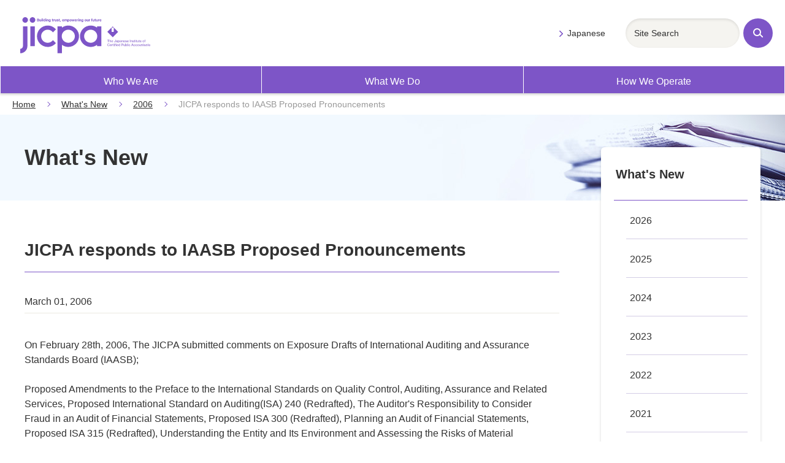

--- FILE ---
content_type: text/html; charset=UTF-8
request_url: https://jicpa.or.jp/english/news/2006/jicpa_responds_to_iaasb_propos_1.html
body_size: 13012
content:
<!DOCTYPE html>

<html lang="en">

<head>
<meta charset="utf-8">
<title>JICPA responds to IAASB Proposed Pronouncements | JICPA The Japanese Institute of Certified Public Accountants</title>
<meta name="description" content="On February 28th, 2006, The JICPA submit...">
<meta name="viewport" content="width=device-width,initial-scale=1">
<meta name="format-detection" content="telephone=no">
<meta http-equiv="X-UA-Compatible" content="IE=edge">
<link rel="stylesheet" href="/english/shared/css/master.css">
<noscript><link rel="stylesheet" href="/english/shared/css/noscript.css"></noscript>
<!-- Google Tag Manager -->
<script>(function(w,d,s,l,i){w[l]=w[l]||[];w[l].push({'gtm.start':
new Date().getTime(),event:'gtm.js'});var f=d.getElementsByTagName(s)[0],
j=d.createElement(s),dl=l!='dataLayer'?'&l='+l:'';j.async=true;j.src=
'https://www.googletagmanager.com/gtm.js?id='+i+dl;f.parentNode.insertBefore(j,f);
})(window,document,'script','dataLayer','GTM-P6FWG82');</script>
<!-- End Google Tag Manager -->

</head>

<body>
<!-- Google Tag Manager (noscript) -->
<noscript><iframe src="https://www.googletagmanager.com/ns.html?id=GTM-P6FWG82"
height="0" width="0" style="display:none;visibility:hidden"></iframe></noscript>
<!-- End Google Tag Manager (noscript) -->



<!-- header -->
<header class="header js-toggle-menu">
<div class="site-top">
<div class="site-logo">
<a href="/english/"><img src="/shared/img/logo_en.svg" alt="JICPA - The Japanese Institute of Certified Public Accountants."></a>
</div>
</div>
<div class="navigation js-toggle-menu-content">
<nav class="global-navigation js-current-nav" data-nav-type="gnav">
<ul class="global-navigation-link js-current-nav-list">
<li><a href="/english/who-we-are/">Who We Are</a></li>
<li><a href="/english/what-we-do/">What  We Do</a></li>
<li><a href="/english/how-we-operate/">How We Operate</a></li>
</ul>
</nav>
<div class="navigation-others pr0">
<ul class="others-link">
<li><a href="/">Japanese</a></li>
</ul>
<div class="navigation-search">
<form action="/english/search">
<div class="mod-search-box-set">
<span class="search-input"><input type="text" name="word" title="Search in this Site" placeholder="Site Search"></span>
<button type="submit" class="search-button"><span class="search-icon">Site Search</span></button>
</div>
</form>
</div>
</div>
<!-- navigation --></div>
</header>
<!-- end header -->


  
  
  
    
  


<main>
<p class="breadcrumb"><a href="/english">Home</a><a href="/english/news/">What's New</a><a href="/english/news/2006">2006</a><em>JICPA responds to IAASB Proposed Pronouncements</em></p>
<div class="page-title-outer category-lower-04">
<h1 class="page-title-02"><span class="title-text">What's New</span></h1>
</div>
<div class="container">
<div class="content">
<h2 class="mod-heading-01">JICPA responds to IAASB Proposed Pronouncements</h2>

<div class="comp-report-information">
<em class="posting-data">March 01, 2006</em>
</div>

<p>On February 28th, 2006, The JICPA submitted comments on Exposure Drafts of International Auditing and Assurance Standards Board (IAASB);&nbsp;<br /><br /></p>
<ul>
<li>Proposed Amendments to the Preface to the International Standards on Quality Control, Auditing, Assurance and Related Services, Proposed International Standard on Auditing(ISA) 240 (Redrafted), The Auditor's Responsibility to Consider Fraud in an Audit of Financial Statements, Proposed ISA 300 (Redrafted), Planning an Audit of Financial Statements, Proposed ISA 315 (Redrafted), Understanding the Entity and Its Environment and Assessing the Risks of Material Misstatement, Proposed ISA 330 (Redrafted), The Auditor's Procedures in Response to Assessed Risks. </li>
</ul>
<p>&nbsp;</p>
<p>JICPA's comment letters to the IAASB can be obtained at:</p>



<ul class="mod-link-list-01">
<li><a href="https://jicpa.or.jp/english/files/e20060228-01.pdf" target="_blank">http://www.hp.jicpa.or.jp/english/images/e20060228-01.pdf</a><span class="dataVolume">（PDF・8P・91.3KB）</span></li>







































































































































































































































































</ul>

<div class="mod-image-text style-stereotyped">
<div class="text">Adobe Reader is required to see the PDF data.</div>
<div class="image style-left"><a href="https://get.adobe.com/jp/reader/" target="_blank" class="no-icon"><img src="/shared/img/btn-acrobat-reader.png" alt="Get Adobe Acrobat Reader"></a></div>
</div>




<!-- .content --></div>



<nav class="local-navigation js-current-nav" data-nav-type="lnav">
<h2 class="local-navigation-title"><a href="/english/news/">What's New</a></h2>
<ul class="local-navigation-list layer-1 js-current-nav-list">
   
   
      
      <li><a href="/english/news/2026">2026</a></li>
  


   
   


   
   
      
      <li><a href="/english/news/2025">2025</a></li>
  


   
   


   
   


   
   


   
   


   
   


   
   


   
   


   
   


   
   


   
   


   
   


   
   


   
   


   
   


   
   


   
   


   
   


   
   


   
   


   
   


   
   


   
   


   
   
      
      <li><a href="/english/news/2024">2024</a></li>
  


   
   


   
   


   
   


   
   


   
   


   
   


   
   


   
   


   
   


   
   


   
   


   
   


   
   


   
   


   
   


   
   


   
   


   
   


   
   
      
      <li><a href="/english/news/2023">2023</a></li>
  


   
   


   
   


   
   


   
   


   
   


   
   


   
   


   
   


   
   


   
   


   
   


   
   


   
   


   
   


   
   


   
   


   
   


   
   


   
   


   
   


   
   


   
   


   
   


   
   
      
      <li><a href="/english/news/2022">2022</a></li>
  


   
   


   
   


   
   


   
   


   
   


   
   


   
   


   
   


   
   


   
   


   
   


   
   


   
   


   
   


   
   


   
   


   
   


   
   


   
   


   
   


   
   
      
      <li><a href="/english/news/2021">2021</a></li>
  


   
   


   
   


   
   


   
   


   
   


   
   


   
   


   
   


   
   


   
   


   
   


   
   


   
   


   
   


   
   


   
   


   
   


   
   


   
   


   
   


   
   


   
   


   
   


   
   


   
   


   
   


   
   


   
   


   
   


   
   


   
   
      
      <li><a href="/english/news/2020">2020</a></li>
  


   
   


   
   


   
   


   
   


   
   


   
   


   
   


   
   


   
   


   
   


   
   


   
   


   
   


   
   


   
   


   
   
      
      <li><a href="/english/news/2019">2019</a></li>
  


   
   


   
   


   
   


   
   


   
   


   
   


   
   


   
   
      
      <li><a href="/english/news/2018">2018</a></li>
  


   
   


   
   


   
   


   
   


   
   


   
   


   
   
      
      <li><a href="/english/news/2017">2017</a></li>
  


   
   


   
   


   
   


   
   


   
   


   
   


   
   


   
   


   
   


   
   


   
   


   
   


   
   


   
   


   
   


   
   


   
   


   
   


   
   


   
   


   
   


   
   


   
   


   
   
      
      <li><a href="/english/news/2016">2016</a></li>
  


   
   


   
   


   
   


   
   


   
   


   
   


   
   


   
   


   
   


   
   


   
   


   
   


   
   


   
   


   
   


   
   


   
   


   
   
      
      <li><a href="/english/news/2015">2015</a></li>
  


   
   


   
   


   
   


   
   


   
   


   
   


   
   


   
   


   
   


   
   


   
   


   
   


   
   


   
   


   
   


   
   


   
   


   
   


   
   


   
   


   
   


   
   


   
   


   
   


   
   


   
   


   
   


   
   
      
      <li><a href="/english/news/2014">2014</a></li>
  


   
   


   
   


   
   


   
   


   
   


   
   


   
   


   
   


   
   


   
   


   
   


   
   


   
   


   
   


   
   


   
   


   
   


   
   


   
   


   
   


   
   


   
   


   
   


   
   


   
   


   
   


   
   


   
   
      
      <li><a href="/english/news/2013">2013</a></li>
  


   
   


   
   


   
   


   
   


   
   


   
   


   
   


   
   


   
   


   
   


   
   


   
   


   
   


   
   


   
   


   
   


   
   


   
   


   
   


   
   


   
   


   
   


   
   


   
   


   
   


   
   


   
   
      
      <li><a href="/english/news/2012">2012</a></li>
  


   
   


   
   


   
   


   
   


   
   


   
   


   
   


   
   


   
   


   
   


   
   


   
   


   
   


   
   


   
   


   
   


   
   


   
   


   
   


   
   


   
   


   
   


   
   


   
   


   
   


   
   


   
   


   
   


   
   


   
   


   
   


   
   


   
   


   
   


   
   


   
   


   
   


   
   


   
   


   
   


   
   


   
   


   
   


   
   


   
   
      
      <li><a href="/english/news/2011">2011</a></li>
  


   
   


   
   


   
   


   
   


   
   


   
   


   
   


   
   


   
   


   
   


   
   


   
   


   
   


   
   


   
   


   
   


   
   


   
   


   
   


   
   


   
   


   
   


   
   


   
   


   
   


   
   


   
   
      
      <li><a href="/english/news/2010">2010</a></li>
  


   
   


   
   


   
   


   
   


   
   


   
   


   
   


   
   


   
   


   
   


   
   


   
   


   
   


   
   


   
   


   
   


   
   


   
   


   
   


   
   


   
   


   
   


   
   


   
   


   
   


   
   


   
   


   
   
      
      <li><a href="/english/news/2009">2009</a></li>
  


   
   


   
   


   
   


   
   


   
   


   
   


   
   


   
   


   
   


   
   


   
   


   
   


   
   


   
   


   
   


   
   


   
   


   
   


   
   


   
   


   
   


   
   


   
   


   
   


   
   


   
   


   
   


   
   


   
   


   
   


   
   


   
   


   
   


   
   


   
   


   
   


   
   
      
      <li><a href="/english/news/2008">2008</a></li>
  


   
   


   
   


   
   


   
   


   
   


   
   


   
   


   
   


   
   


   
   


   
   


   
   


   
   


   
   


   
   


   
   


   
   


   
   


   
   


   
   


   
   


   
   


   
   


   
   


   
   


   
   


   
   


   
   


   
   


   
   


   
   


   
   


   
   


   
   


   
   


   
   


   
   


   
   


   
   


   
   


   
   


   
   


   
   


   
   


   
   


   
   


   
   


   
   
      
      <li><a href="/english/news/2007">2007</a></li>
  


   
   


   
   


   
   


   
   


   
   


   
   


   
   


   
   


   
   


   
   


   
   


   
   


   
   


   
   


   
   


   
   


   
   


   
   


   
   


   
   


   
   


   
   


   
   


   
   


   
   


   
   


   
   


   
   


   
   


   
   


   
   


   
   


   
   


   
   


   
   


   
   


   
   


   
   


   
   


   
   


   
   


   
   


   
   


   
   


   
   


   
   


   
   


   
   
      
      <li><a href="/english/news/2006">2006</a></li>
  


   
   


   
   


   
   


   
   


   
   


   
   


   
   


   
   


   
   


   
   


   
   


   
   


   
   


   
   


   
   


   
   


   
   


   
   


   
   
      
      <li><a href="/english/news/2005">2005</a></li>
  


   
   


   
   


   
   

</ul>
<!-- .local-navigation --></nav>




<!-- .container --></div>
<div class="page-top"><a href="#top">Page Top</a></div>
</main>


<footer class="footer">
<div class="footer-link-outer">
<ul class="footer-link""mod-grid pc-column sns-link">
<li><a href="/english/sitemap/">Site Map</a></li>
<li><a href="/english/termsofusecopyrights/">Terms of Use/Copyrights</a></li>
<li><a href="/english/privacypolicy/">Privacy Policy</a></li>
<li><a href="/english/questionnaire/">Contact Us</a></li>
<li><a href="/english/weblinks/">Web Links</a></li></ul>
<ul class="footer-link""mod-grid pc-column sns-link">
<li class="column"><a href="https://www.facebook.com/JICPA.Kouhou"><img src="/monoicon_facebook.png" alt=""></a></li>
<li class="column"><a href="https://twitter.com/jicpa_kouhou"><img src="/monoicon_twitter.png" alt=""></a></li>
<li class="column"><a href="https://www.youtube.com/channel/UCG6_SnmGzUX3XKj1y32yZDw"><img src="/monoicon_youtube.png" alt=""></a></li>
<li class="column"><a href="https://www.instagram.com/jicpa_official/?igshid=YmMyMTA2M2Y%3D"><img src="/monoicon_instagram.png" alt=""></a></li>
</ul>
</div>

<div class="site-bottom">
<div class="emblem"><img src="/shared/img/logo_en.svg" alt=""></div>
<p class="copyright"><small>Copyright &copy; The Japanese Institute of Certified Public Accountants. All rights reserved.</small></p>
</div>
</footer>

<script src="/english/shared/js/jquery.js"></script>
<script src="/english/shared/js/run.js"></script>


</body>

</html>


--- FILE ---
content_type: text/css
request_url: https://jicpa.or.jp/english/shared/css/master.css
body_size: 189831
content:
@charset 'utf-8';
/* ============================================================================
 * Base
 * ========================================================================= */
/* ----------------------------------------------------------------------------
 * Base > Default
 * ------------------------------------------------------------------------- */
/*! normalize.css v7.0.0 | MIT License | github.com/necolas/normalize.css */
html{line-height: 1.15;-ms-text-size-adjust: 100%;-webkit-text-size-adjust: 100%;}body{margin: 0;}article,aside,footer,header,nav,section{display: block;}h1{font-size: 2em;margin: 0.67em 0;}figcaption,figure,main{display: block;}figure{margin: 1em 40px;}hr{box-sizing: content-box;height: 0;overflow: visible;}pre{font-family: monospace, monospace;font-size: 1em;}a{background-color: transparent;-webkit-text-decoration-skip: objects;}abbr[title]{border-bottom: none;text-decoration: underline;text-decoration: underline dotted;}b,strong{font-weight: inherit;}b,strong{font-weight: bolder;}code,kbd,samp{font-family: monospace, monospace;font-size: 1em;}dfn{font-style: italic;}mark{background-color: #ff0;color: #000;}small{font-size: 80%;}sub,sup{font-size: 75%;line-height: 0;position: relative;vertical-align: baseline;}sub{bottom: -0.25em;}sup{top: -0.5em;}audio,video{display: inline-block;}audio:not([controls]){display: none;height: 0;}img{border-style: none;}svg:not(:root){overflow: hidden;}button,input,optgroup,select,textarea{font-family: sans-serif;font-size: 100%;line-height: 1.15;margin: 0;}button,input{overflow: visible;}button,select{text-transform: none;}button,html [type="button"],[type="reset"],[type="submit"]{-webkit-appearance: button;}button::-moz-focus-inner,[type="button"]::-moz-focus-inner,[type="reset"]::-moz-focus-inner,[type="submit"]::-moz-focus-inner{border-style: none;padding: 0;}button:-moz-focusring,[type="button"]:-moz-focusring,[type="reset"]:-moz-focusring,[type="submit"]:-moz-focusring{outline: 1px dotted ButtonText;}fieldset{padding: 0.35em 0.75em 0.625em;}legend{box-sizing: border-box;color: inherit;display: table;max-width: 100%;padding: 0; /* 3 */white-space: normal;}progress{display: inline-block;vertical-align: baseline;}textarea{overflow: auto;}[type="checkbox"],[type="radio"]{box-sizing: border-box;padding: 0;}[type="number"]::-webkit-inner-spin-button,[type="number"]::-webkit-outer-spin-button{height: auto;}[type="search"]{-webkit-appearance: textfield;outline-offset: -2px;}[type="search"]::-webkit-search-cancel-button,[type="search"]::-webkit-search-decoration{-webkit-appearance: none;}::-webkit-file-upload-button{-webkit-appearance: button;font: inherit;}details,menu{display: block;}summary{display: list-item;}canvas{display: inline-block;}template{display: none;}[hidden]{display: none;}

/* ----------------------------------------------------------------------------
 * Base > Default Over-ride
 * ------------------------------------------------------------------------- */
*,
*::before,
*::after{
    box-sizing: border-box;
}

html{
    font-size: 62.5%;
}

body{
    background-color: #fff;
    color: #333;
    font-family: 'Yu Gothic Medium', YuGothic,YuGothicM, 'Hiragino Kaku Gothic ProN', Meiryo, sans-serif;
    font-size: 1.6rem;
    font-weight: normal;
    line-height: 1.5;
    margin: 0 auto;
    padding: 0;
    word-break: normal;
    word-wrap: break-word;
    -webkit-font-smoothing: antialiased;
}

h1,
h2,
h3,
h4,
h5,
h6,
p,
ul,
ol,
li,
dl,
dt,
dd,
table,
blockquote{
    font-weight: normal;
    margin: 0;
    padding: 0;
}

a{
    color: #333;
    text-decoration: none;
}

p a{
    color: #5272d3;
    text-decoration: underline;
}

p a:hover{
    text-decoration: none;
}

a:visited{
    color: #551a8b;
}

em,
strong,
b{
    font-style: normal;
}

strong{
    color: #d22222;
    font-weight: normal;
}

sub,
sup{
    font-size: 60%;
}

sup{
    top: -.75em;
}

ul{
    list-style: none;
}

img{
    height: auto;
    -ms-interpolation-mode: bicubic;
    max-width: 100%;
    vertical-align: bottom;
}

iframe{
    border: 0;
    margin: 0;
    padding: 0;
}

button{
    border: 0;
    cursor: pointer;
    padding: 0;
    font-family: 'Yu Gothic Medium', YuGothic,YuGothicM, 'Hiragino Kaku Gothic ProN', Meiryo, sans-serif;
    -webkit-font-smoothing: antialiased;
}
button[disabled]{
    cursor: auto;
}

input[placeholder]{
    font-family: 'Yu Gothic Medium', YuGothic,YuGothicM, 'Hiragino Kaku Gothic ProN', Meiryo, sans-serif;
}

table{
    border-collapse: separate;
    table-layout: fixed;
}
table th,
table td{
    border-bottom: 1px solid #333;
    border-right: 1px solid #333;
    vertical-align: middle;
}


/* ============================================================================
 * Layout
 * ========================================================================= */
/* --------------------------------------------------------------------
 * Layout > Header > header
 * ----------------------------------------------------------------- */
.header{
    min-width: 320px;
    display: flex;
    align-items: center;
    flex-wrap: wrap;
}
.header.style-member{
    background-color: #7d55c7;
}
@media screen and (min-width:768px){
    .header{
        display: block;
        padding: 28px 0 0;
    }
}

/* --------------------------------------------------------------------
 * Layout > Header > site-top
 * ----------------------------------------------------------------- */
.site-top{
    width: 100%;
    height: 54px;
    padding-right: 56px;
    display: flex;
    justify-content: space-between;
    align-items: center;
}
@media screen and (min-width:768px){
    .site-top{
        max-width: 1520px;
        height: auto;
        margin: 0 auto;
        position: relative;
    }
}

/* --------------------------------------------------------------------
 * Layout > Header > site-logo
 * ----------------------------------------------------------------- */
.site-logo{
    font-size: 1.6rem;
    margin-right: auto;
    padding: 0 14px 0 9px;
    max-width: 174px;
}
.style-member .site-logo{
    padding: 4px 44px 0 4px;
}
.style-member .site-logo a{
    display: block;
    border-radius: 32px;
    background-color: #fff;
    padding: 4px 13px 4px 8px;
}
.style-member .site-logo a img{
    vertical-align: middle;
}
@media screen and (min-width:768px){
    .site-logo{
        padding: 0;
        position: absolute;
        top: -16px;
        left: 1.316%;
        max-width: 244px;
    }
    .style-member .site-logo a{
        padding: 0 10px;
        width: 100%;
        height: 65px;
        display: flex;
        justify-content: center;
        align-items: center;
    }
    .style-member .site-logo a img{
        max-width: 241px;
        width: 100%;
        margin-left: -7px;
    }
    .style-member .site-logo{
        top: -7px;
        left: 1.381%;
        padding: 0;
        max-width: 312px;
        width: 21.081%;
    }
}

/* --------------------------------------------------------------------
 * Layout > Header > mypage
 * ----------------------------------------------------------------- */
.mypage{
    text-align: center;
    color: #ededed;
    font-size: 1.2rem;
    padding: 0 44px 2px 0;
}
.mypage .sub-text{
    display: none;
}
@media screen and (min-width:768px){
    .mypage{
        text-align: left;
        color: #fff;
        font-size: 1.8vw;
        font-weight: bold;
        display: block;
        position: absolute;
        top: 2px;
        left: 23.648%;
        width: 15%;
        padding: 0;
    }
    .mypage .sub-text{
        display: block;
        color: #ededed;
        font-size: 1rem;
        font-weight: normal;
    }
}
@media screen and (min-width:1001px){
    .mypage{
        font-size: 1.8rem;
    }
    .mypage .sub-text{
        font-size: 1.2rem;
    }
}

/* --------------------------------------------------------------------
 * Layout > Header > login logout
 * ----------------------------------------------------------------- */
.login .mod-button-02.static-arrow,
.style-member .logout .mod-button-02.static-arrow{
    font-size: 1.2rem;
    box-shadow: none;
    width: 90px;
    min-height: 36px;
    padding: 8px 6px;
}
.login .mod-button-02.static-arrow::before,
.style-member .logout .mod-button-02.static-arrow::before{
    content: none;
}
.style-member .logout .mod-button-02.static-arrow{
    border: 1px solid #693cbd;
    background-color: #693cbd;
}
.style-member .logout .mod-button-02.static-arrow:visited{
    color: #fff;
}

@media screen and (min-width:768px){
    .login,
    .style-member .logout{
        max-width: 225px;
        width: 14.803%;
        position: absolute;
        top: 2px;
        right: 1.316%;
    }
    .style-member .logout{
        max-width: 200px;
        width: 13.513%;
    }
    .login .mod-button-02.static-arrow,
    .style-member .logout .mod-button-02.static-arrow{
        font-size: 1.4545vw;
        width: 100%;
        box-shadow: 0 2px 4px rgba(0, 0, 0, .2);
        padding: 11px 2.727vw;
    }
    .login .mod-button-02.static-arrow:hover,
    .style-member .logout .mod-button-02.static-arrow:hover{
        box-shadow: none;
    }
    .login .mod-button-02.static-arrow::before,
    .style-member .logout .mod-button-02.static-arrow::before{
        content: '';
        display: block;
        width: 7px;
        height: 7px;
        transform: rotate(135deg);
        position: absolute;
        left: 1.636vw;
        top: 0;
        bottom: 0;
        margin: auto 0;
        border-top: 2px solid #fff;
        border-left: 2px solid #fff;
    }
}
@media screen and (min-width:1101px){
    .login .mod-button-02.static-arrow,
    .style-member .logout .mod-button-02.static-arrow{
        font-size: 1.6rem;
        padding: 11px 30px;
    }
    .login .mod-button-02.static-arrow::before,
    .style-member .logout .mod-button-02.static-arrow::before{
        left: 18px;
    }
}

/* --------------------------------------------------------------------
 * Layout > Header > menu-button
 * ----------------------------------------------------------------- */
.menu-button{
    background-color: transparent;
    width: 52px;
    height: 54px;
    margin-left: 6px;
    position: absolute;
    top: 0;
    right: 0;
    overflow: hidden;
}
.menu-button span,
.menu-button::before,
.menu-button::after{
    content: '';
    display: block;
    height: 2px;
    width: 25px;
    border-radius: 3px;
    background: #555;
    position: absolute;
    cursor: pointer;
    top: 0;
    bottom: 0;
    left: 0;
    right: 0;
    margin: auto;
}
.menu-button::before{
    top: 15px;
}
.menu-button::after{
    bottom: 15px;
}
.menu-button span{
    color: transparent;
}
.menu-button.is-open{
    background-color: #f5f3fa;
}
.menu-button.is-open::before,
.menu-button.is-open::after{
    width: 32px;
}
.menu-button.is-open::before{
    transform: rotate(45deg);
    top: -5px;
}
.menu-button.is-open::after{
    transform: rotate(-45deg);
    bottom: 5px;
}
.menu-button.is-open span{
    width: 1px;
    background-color: transparent;
}
.style-member .menu-button span,
.style-member .menu-button::before,
.style-member .menu-button::after{
    background-color: #fff;
}
.style-member .menu-button.is-open{
    background-color: #7d55c7;
}

@media screen and (min-width:768px){
    .menu-button{
        display: none;
    }
}

/* --------------------------------------------------------------------
 * Layout > Header > navigation
 * ----------------------------------------------------------------- */
.navigation{
    flex: 0 1 100%;
}
@media screen and (min-width:768px){
    .navigation{
        flex-direction: column-reverse;
    }
}

/* --------------------------------------------------------------------
 * Layout > Header > global-navigation
 * ----------------------------------------------------------------- */
.global-navigation{
    background-color: #7d55c7;
}
.style-member .global-navigation{
    background-color: #7d55c7;
}

@media screen and (min-width:768px){
    .global-navigation{
        box-shadow: 0 2px 4px 0 rgba(0, 0, 0, .2);
    }
    .style-member .global-navigation{
        background-color: #E1D7F2;
    }
}

/* --------------------------------------------------------------------
 * Layout > Header > global-navigation-link
 * ----------------------------------------------------------------- */
.global-navigation-link > li{
    border-bottom: 1px solid #ccc;
    position: relative;
}
.global-navigation-link a{
    color: #fff;
    font-weight: bold;
    display: block;
    padding: 13px 40px 11px 15px;
}
.global-navigation-link a::after{
    content: '';
    display: block;
    width: 10px;
    height: 10px;
    border-radius: 1px;
    border-top: 2px solid #7d55c7;
    border-left: 2px solid #7d55c7;
    transform: rotate(135deg);
    position: absolute;
    right: 20px;
    top: 0;
    bottom: 0;
    margin: auto;
}
.style-member .global-navigation-link > li{
    border-color: #7d55c7;
}
.style-member .global-navigation-link a{
    color: #333;
    font-weight: normal;
}
.style-member .global-navigation-link a::after{
    border-color: #d5c7ff;
}

.style-member .global-navigation-link a:hover{color: #fff;background-color: #7d55c7;}

.style-member .mod-search-box-set .search-button .search-icon::before {    border-color: #7d55c7;}

.style-member .mod-search-box-set .search-button .search-icon::after {    background-color: #7d55c7;;}

@media screen and (min-width:768px){
    .global-navigation-link{
        display: flex;
        max-width: 1480px;
        margin: 0 auto;
    }
    .global-navigation-link > li{
        flex: 1 1 0%;
        display: flex;
        border-bottom: none;
        border-right: 1px solid #fff;
    }
    .global-navigation-link > li:first-child{
        border-left: 1px solid #fff;
    }
    .global-navigation-link a{
        flex: 0 1 100%;
        text-align: center;
        font-weight: normal;
        padding: 13px 10px 7px;
        font-size: 1.6vw;
        transition: background-color .15s linear 0s;
    }
    .global-navigation-link a:hover{
        color: #333;
        background-color: #E1D7F2;
    }
    .global-navigation-link .is-current{
        background-color: #E1D7F2;
        color: #333;
    }
    .global-navigation-link a::after{
        content: none;
    }
    .style-member .global-navigation-link > li:first-child{
        border-color: #7d55c7;
    }
    .style-member .global-navigation-link a{
        padding: 14px 10px 10px;
    }
}
@media screen and (min-width:1001px){
    .global-navigation-link a{
        font-size: 1.6rem;
    }
}

/* --------------------------------------------------------------------
 * Layout > Header > navigation-others
 * ----------------------------------------------------------------- */
@media screen and (min-width:768px){
    .navigation-others{
        width: 100%;
        max-width: 1520px;
        margin: 0 auto;
        padding: 2px 16.118% 30px 22.894%;
        display: flex;
        justify-content: flex-end;
    }
    .style-member .navigation-others{
        padding: 2px 16.118% 30px 37.5%;
    }
}
@media screen and (min-width:1521px){
    .navigation-others{
        padding: 2px 245px 30px 348px;
    }
    .style-member .navigation-others{
        padding: 2px 220px 30px 570px;
    }
}

/* --------------------------------------------------------------------
 * Layout > Header > others-link
 * ----------------------------------------------------------------- */
.others-link{
    display: flex;
    flex-wrap: wrap;
    padding-bottom: 20px;
    background-color: #f5f3fa;
}
.others-link > li{
    flex: 0 1 50%;
    border-bottom: 1px solid #ccc;
}
.others-link > li:nth-child(2n-1){
    border-right: 1px solid #ccc;
}
.others-link > li > a{
    color: #7d55c7;
    font-size: 1.2rem;
    display: block;
    padding: 15px;
}
.style-member .others-link{
    background-color: #7d55c7;
}
.style-member .others-link > li{
    border-color: #7d55c7;
}
.style-member .others-link > li > a{
    color: #fff;
}

@media screen and (max-width:769px){
    [lang="en"] .others-link > li{
        flex: 0 1 100%;
        text-align: center;
    }
    [lang="en"] .others-link > li:nth-child(2n-1){
        border-right: none;
    }
}

@media screen and (min-width:768px){
    .others-link{
        flex: 0 1 100%;
        justify-content: flex-end;
        align-items: center;
        padding-bottom: 0;
        background-color: transparent;
        margin-right: 10px;
    }
    .others-link > li{
        flex: 0 1 auto;
        border-bottom: none;
        margin: 1px 3px;
    }
    .others-link > li > a{
        color: #333;
        font-size: 1.3vw;
        padding: 0 0 0 1.363vw;
    }
    .others-link > li:nth-child(2n-1){
        border-right: none;
    }
    .others-link > li > a:hover{
        text-decoration: underline;
    }
    .others-link > li > a::before{
        content: '';
        display: inline-block;
        vertical-align: middle;
        width: 8px;
        height: 8px;
        border-top: 2px solid #7d55c7;
        border-left: 2px solid #7d55c7;
        border-radius: 1px;
        transform: rotate(135deg);
        margin-right: 8px;
    }
    .style-member .others-link{
        margin-right: 7px;
        max-width: 530px;
    }
    .style-member .others-link > li > a{
        padding-left: 12px;
    }
    .style-member .others-link > li > a::before{
        border-color: #d5c7ff;
    }
}
@media screen and (min-width:1001px){
    .others-link > li > a{
        font-size: 1.4rem;
    }
}

/* --------------------------------------------------------------------
 * Layout > Header > navigation-search
 * ----------------------------------------------------------------- */
.navigation-search{
    background-color: #f5f3fa;
    padding: 0 19px 33px 16px;
}
.navigation-search .mod-search-box-set .search-input input[type="text"]{
    height: 48px;
    background-color: #fff;
}
.navigation-search .mod-search-box-set .search-button{
    min-width: 48px;
    min-height: 48px;
}
.navigation-search .mod-search-box-set .search-button .search-icon{
    width: 16px;
    height: 16px;
}
.navigation-search .mod-search-box-set .search-button .search-icon::before{
    width: 13px;
    height: 13px;
}.navigation-search .mod-search-box-set .search-button .search-icon::after{
    width: 2px;
    height: 8px;
    top: 8px;
    left: 12px;
}
.style-member .navigation-search{
    background-color: #7d55c7;
}
.style-member .navigation-search .mod-search-box-set .search-input input[type="text"]{
    background-color: #dce0f5;
    box-shadow: inset 0 2px 4px rgba(0, 0, 0, .1);
}
.style-member .mod-search-box-set .search-button{
    background-color: #fff;
}

@media screen and (min-width:768px){
    .navigation-search{
        flex: 0 1 225px;
        min-width: 24.271%;
        background-color: transparent;
        margin: 0 20px;
        padding: 0;
        justify-content: space-between;
    }
    .navigation-search .mod-search-box-set .search-input input[type="text"]{
        padding: 0 14px;
        background-color: #f5f4f0;
    }
    .style-member .navigation-search{
        margin: 0 2.631%;
    }
}


/* ----------------------------------------------------------------------------
 * Layout > Footer
 * ------------------------------------------------------------------------- */
.site-bottom{
    max-width: 1240px;
    padding: 0 20px;
    margin: 0 auto;
}
/* --------------------------------------------------------------------
 * Layout > Footer > footer-link
 * ----------------------------------------------------------------- */
.footer-link-outer{
    margin: 0 0 10px;
    padding: 10px 0;
    background-color: #7d55c7;
}
.footer-link{
    display: flex;
    flex-wrap: wrap;
    justify-content: center;
    margin: 0 auto;
}
.footer-link > li{
    margin: 6px 10px 6px 0;
}
.footer-link > li > a{
    font-size: 1.4rem;
    color: #fff;
}
.footer-link > li > a:hover{
    text-decoration: underline;
}
@media screen and (min-width:768px){
    .footer-link-outer{
        margin: 0 0 32px;
    }
    .footer-link{
        padding: 6px 20px;
    }
    .footer-link > li{
        margin-right: 28px;
    }
    .footer-link > li:last-child{
        margin-right: 0;
    }
}
/* --------------------------------------------------------------------
 * Layout > Footer > site-bottom
 * ----------------------------------------------------------------- */
.site-bottom .emblem,
.site-bottom .copyright{
    margin: 20px 0;
    text-align: center;
}
.site-bottom .copyright small{
    font-size: 1.2rem;
}
@media screen and (min-width:768px){
    .site-bottom .emblem{
        margin: 0 auto 16px;
        width: 320px;
    }
    .site-bottom .copyright{
        margin: 0 auto 32px;
    }
    .site-bottom .copyright small{
        font-size: 1.4rem;
    }
}

/* ----------------------------------------------------------------------------
 * Layout > Main Content
 * ------------------------------------------------------------------------- */

/* --------------------------------------------------------------------
 * Layout > Main > sns-link
 * ----------------------------------------------------------------- */
.sns-link{
    margin: 20px 0 30px;
    display: flex;
    flex-wrap: wrap;
}
.sns-link > li{
    flex: 1 1 200px;
    margin: 10px 16px 25px;
}
.sns-link > li > a{
    display: flex;
    align-items: center;
    transition: opacity .15s linear 0s;
}
.sns-link > li > a:hover{
    opacity: .8;
}
.sns-link > li > a > img{
    margin-right: 15px;
    max-width: 40px;
}
.sns-link > li > a .sns-link-text{
    font-size: 1.4rem;
}
@media screen and (min-width:768px){
    .sns-link{
        width: 100%;
        max-width: 1240px;
        margin: 40px 0 -65px;
        padding: 0 20px;
        justify-content: center;
        align-items: center;
    }
    .sns-link > li{
        flex: 0 1 360px;
        margin: 0 0 25px;
    }
    .sns-link > li > a > img{
        margin-right: 17px;
    }
    .sns-link > li > a .sns-link-text{
        font-size: 1.6rem;
        margin-top: 3px
    }
}

/* --------------------------------------------------------------------
 * Layout > Main Content > breadcrumb
 * ----------------------------------------------------------------- */
.breadcrumb{
    max-width: 1520px;
    margin: 0 auto;
    padding: 5px 10px;
    color: #7d55c7;
    background-color: #f5f5f5;
    line-height: 1.6;
}
.breadcrumb > a,
.breadcrumb > em{
    display: inline-block;
    font-size: 1.4rem;
}
.breadcrumb > a{
    padding-right: 42px;
    color: #333;
    text-decoration: underline;
    position: relative;
}
.breadcrumb > a:hover{
    text-decoration: none;
}
.breadcrumb > a::after{
    content: '';
    display: block;
    width: 6px;
    height: 6px;
    border-top: 1px solid #7d55c7;
    border-left: 1px solid #7d55c7;
    transform: rotate(135deg);
    position: absolute;
    right: 19px;
    top: 0;
    bottom: 0;
    margin: auto 0;
}
.breadcrumb > em{
    color: #999;
}
@media screen and (min-width:768px){
    .breadcrumb{
        flex: 0 1 100%;
        background-color: transparent;
        margin: 0;
        padding: 5px 20px;
    }
}
/* --------------------------------------------------------------------
 * Layout > Main Content > page-title
 * ----------------------------------------------------------------- */
.page-title-outer{
    margin-bottom: 30px;
    background-image: url(/shared/img/bg-pattern-01.gif);
}
.page-title-outer.category-top-01{
    background: url(/shared/img/cover-image-category-top-sp-01.jpg) no-repeat right center;
    background-size: cover;
}
.page-title-outer.category-top-02{
    background: url(/shared/img/cover-image-category-top-sp-02.jpg) no-repeat right center;
    background-size: cover;
}
.page-title-outer.category-top-03{
    background: url(/shared/img/cover-image-category-top-sp-03.jpg) no-repeat right center;
    background-size: cover;
}
.page-title-outer.category-top-04{
    background: url(/shared/img/cover-image-category-top-sp-04.jpg) no-repeat right center;
    background-size: cover;
}
.page-title-outer.category-top-05{
    background: url(/shared/img/cover-image-category-top-sp-05.jpg) no-repeat right center;
    background-size: cover;
}
.page-title-outer.category-lower-01{
    background: url(/shared/img/cover-image-category-lower-sp-01.jpg) no-repeat right center;
    background-size: cover;
}
.page-title-outer.category-lower-02{
    background: url(/shared/img/cover-image-category-lower-sp-02.jpg) no-repeat right center;
    background-size: cover;
}
.page-title-outer.category-lower-03{
    background: url(/shared/img/cover-image-category-lower-sp-03.jpg) no-repeat right center;
    background-size: cover;
}
.page-title-outer.category-lower-04{
    background: url(/shared/img/cover-image-category-lower-sp-04.jpg) no-repeat right center;
    background-size: cover;
}
.page-title-outer.category-lower-05{
    background: url(/shared/img/cover-image-category-lower-sp-05.jpg) no-repeat right center;
    background-size: cover;
}
.page-title-01,
.page-title-02{
    padding: 20px 9px;
    font-size: 2.4rem;
    font-weight: bold;
    display: table;
}
.page-title-01{
    color: #7d55c7;
    height: 104px;
}
.page-title-02{
    height: 78px;
}
.page-title-01 .title-text,
.page-title-02 .title-text{
    display: table-cell;
    vertical-align: middle;
}

@media screen and (min-width:768px){
    .page-title-outer{
        flex: 0 1 100%;
    }
    .page-title-outer.category-top-01{
        background-image: url(/shared/img/cover-image-category-top-pc-01.jpg);
    }
    .page-title-outer.category-top-02{
        background-image: url(/shared/img/cover-image-category-top-pc-02.jpg);
    }
    .page-title-outer.category-top-03{
        background-image: url(/shared/img/cover-image-category-top-pc-03.jpg);
    }
    .page-title-outer.category-top-04{
        background-image: url(/shared/img/cover-image-category-top-pc-04.jpg);
    }
    .page-title-outer.category-top-05{
        background-image: url(/shared/img/cover-image-category-top-pc-05.jpg);
    }
    .page-title-outer.category-lower-01{
        background-image: url(/shared/img/cover-image-category-lower-pc-01.jpg);
    }
    .page-title-outer.category-lower-02{
        background-image: url(/shared/img/cover-image-category-lower-pc-02.jpg);
    }
    .page-title-outer.category-lower-03{
        background-image: url(/shared/img/cover-image-category-lower-pc-03.jpg);
    }
    .page-title-outer.category-lower-04{
        background-image: url(/shared/img/cover-image-category-lower-pc-04.jpg);
    }
    .page-title-outer.category-lower-05{
        background-image: url(/shared/img/cover-image-category-lower-pc-05.jpg);
    }
    .page-title-01,
    .page-title-02{
        margin: 0 auto;
        max-width: 1240px;
        width: 100%;
        padding: 20px 290px 20px 20px;
        font-size: 3.6rem;
    }
    .page-title-01{
        height: 200px;
    }
    .page-title-02{
        height: 140px;
    }
}

/* --------------------------------------------------------------------
 * Layout > Main Content > container
 * ----------------------------------------------------------------- */
.container{
    margin: 0 10px 20px;
}
@media screen and (min-width:768px){
    .container{
        display: flex;
        max-width: 1240px;
        width: 100%;
        margin: 0 0 20px;
        padding: 30px 20px 20px;
    }
    main .container:nth-last-of-type(3){
        width: 77%;
        max-width: 980px;
    }
    .container + .container{
        width: 260px;
        max-width: 260px;
        margin-top: -117px;
        position: relative;
        left: -20px;
        padding: 0;
    }
    .breadcrumb + .container{
        margin-top: 55px;
    }
    .local-navigation{
        flex: 0 1 100%;
        max-width: 260px;
    }
}
@media screen and (min-width:1000px) and (max-width:1239px){
    main .container:nth-last-of-type(3){
        width: 72vw;
    }
}
@media screen and (min-width:768px) and (max-width:999px){
    main .container:nth-last-of-type(3){
        width: 63.14786585172vw;
    }
}

/* --------------------------------------------------------------------
 * Layout > Main Content > content
 * ----------------------------------------------------------------- */
.content > :first-child{
    margin-top: 0;
}
@media screen and (min-width:768px){
    .content{
        padding-right: 68px;
        flex: 0 1 100%;
        max-width: 940px;
        min-width: 0;
    }
    .content.full-width{
        padding-right: 0;
        max-width: 100%;
    }
}
@media screen and (min-width:768px) and (max-width:1239px){
    .content{
        padding-right: 10px;
    }
}

/* --------------------------------------------------------------------
 * Layout > Main Content > page-top
 * ----------------------------------------------------------------- */
.page-top{
    background-color: #e7e4f0;
    height: 32px;
    position: relative;
}
.page-top a{
    display: block;
    width: 100%;
    height: 100%;
    font-size: 1rem;
    color: transparent;
    position: absolute;
}
.page-top a::before{
    content: '';
    display: block;
    width: 10px;
    height: 10px;
    border-top: 3px solid #7d55c7;
    border-left: 3px solid #7d55c7;
    transform: rotate(45deg);
    position: absolute;
    top: 0;
    left: 0;
    right: 0;
    bottom: 0;
    margin: auto;
}
@media screen and (min-width:768px){
    main{
        position: relative;
        padding-bottom: 72px;
        display: flex;
        justify-content: center;
        flex-wrap: wrap;
    }
    .page-top{
        width: 40px;
        height: 40px;
        border-radius: 6px;
        position: absolute;
        right: 32px;
        bottom: 32px;
    }
}
@media screen and (min-width:768px) and (max-width:1239px){
    main{
        justify-content: space-between;
    }
}

/* --------------------------------------------------------------------
 * Layout > Main Content > local-navigation
 * ----------------------------------------------------------------- */
.local-navigation{
    margin: 30px -10px;
    border-top: 1px solid #7d55c7;
    border-bottom: 1px solid #7d55c7;
}

/* title */
.local-navigation .local-navigation-title > a{
    display: block;
    font-size: 2rem;
    font-weight: bold;
    padding: 14px 40px 14px 14px;
    background-color: #e7e4f0;
    position: relative;
}
.local-navigation .local-navigation-title > a::before{
    content: '';
    display: block;
    width: 13px;
    height: 13px;
    border-top: 2px solid #7d55c7;
    border-left: 2px solid #7d55c7;
    transform: rotate(135deg);
    position: absolute;
    top: 0;
    bottom: 0;
    right: 15px;
    margin: auto 0;
}

/* base */
.local-navigation-list a{
    display: block;
    width: 100%;
}
.local-navigation-list button{
    position: relative;
    display: block;
    width: 70px;
    background: none;
    color: transparent;
    font-size: 1rem;
}

/* layer-1 */
.local-navigation-list.layer-1{
    background-color: #f5f3fa;
}
.local-navigation-list.layer-1 a,
.local-navigation-list.layer-1 button{
    border-bottom: 1px solid #d3cde5;
}
.local-navigation-list.layer-1 a{
    padding: 11px 15px 9px;
}
.local-navigation-list.layer-1 > li:first-child a,
.local-navigation-list.layer-1 > li:first-child button{
    border-top: 1px solid #d3cde5;
}

/* layer-2 */
.local-navigation-list.layer-2{
    background-color: #e8e6ed;
    padding-left: 15px;
}
.local-navigation-list.layer-2 > li a,
.local-navigation-list.layer-2 > li button{
    border-top: none;
    border-bottom: 1px solid #d3cde5;
}
.local-navigation-list.layer-2 > li a{
    padding: 8px 0 8px 19px;
}

/* layer-3 */
.local-navigation-list.layer-3{
    background-color: #dcdae0;
}
.local-navigation-list.layer-3 > li a,
.local-navigation-list.layer-3 > li button{
    border-top: 1px solid #e8e6ed;
}
.local-navigation-list.layer-3 > li a{
    padding: 8px 0 8px 20px;
}
.local-navigation-list.layer-3 > li:first-child a,
.local-navigation-list.layer-3 > li:first-child button{
    border-top: none;
}

/* bar mark */
.local-navigation .mark-bar{
    padding-left: 20px;
    position: relative;
    display: block;
}
.local-navigation .mark-bar::before{
    content: '';
    display: block;
    width: 10px;
    height: 1px;
    background-color: #7d55c7;
    position: absolute;
    top: 0;
    bottom: 0;
    left: 2px;
    margin: auto 0;
}

/* current */
.local-navigation-list .is-current{
    color: #999;
    position: relative;
}
.local-navigation-list .is-current::before{
    content: '';
    display: block;
    width: 5px;
    height: 5px;
    background-color: #e68a2e;
    transform: rotate(45deg);
    position: absolute;
    top: 0;
    bottom: 0;
    left: 15px;
    margin: auto 0;
}
.local-navigation-list.layer-1 .is-current{
    padding-left: 30px;
}
.local-navigation-list.layer-1 > li{
    position: relative;
}
.local-navigation-list.layer-3 .is-current{
    padding-left: 20px;
}
.local-navigation-list.layer-3 .is-current::before{
    left: 10px;
}

/* .js-current-nav */
.local-navigation.js-current-nav .local-navigation-list.layer-1 .local-navigation-list{
    display: none;
}
.local-navigation.js-current-nav .local-navigation-list.layer-1 .is-current-item > .local-navigation-list,
.local-navigation.js-current-nav .local-navigation-list.layer-1 .local-navigation-list.is-current-category{
    display: block;
}

@media screen and (min-width:768px){
    .page-title-outer + .container .local-navigation{
        margin-top: -147px;
    }
    .local-navigation{
        display: block;
        border: none;
        align-self: flex-start;
        margin: 0;
        padding-bottom: 15px;
        position: relative;
        z-index: 2;
    }
    .local-navigation .local-navigation-title{
        font-size: 2rem;
        font-weight: bold;
        border-radius: 6px 6px 0 0;
        box-shadow: 0 2px 4px rgba(0, 0, 0, .16);
    }
    .local-navigation .local-navigation-title > a{
        border-radius: 6px 6px 0 0;
        padding: 29px 20px 27px 24px;
        background-color: #fff;
        transition: background-color .15s linear 0s;
    }
    .local-navigation .local-navigation-title > a:hover{
        background-color: #f5f3fa;
    }
    .local-navigation .local-navigation-title > a::before{
        content: none;
    }

    /* base */
    .local-navigation .local-navigation-list a{
        display: block;
        width: 100%;
    }
    .local-navigation-list.layer-1,
    .local-navigation-list.layer-2,
    .local-navigation-list.layer-3{
        background-color: #fff;
    }

    /* layer-1 */
    .local-navigation-list.layer-1{
        padding: 0 21px;
        border-radius: 0 0 6px 6px;
        box-shadow: 0 2px 4px rgba(0, 0, 0, .16);
    }
    .local-navigation-list.layer-1 > li:first-child{
        border-top: 1px solid #7d55c7;
    }
    .local-navigation-list.layer-1 > li{
        padding-left: 20px;
    }
    .local-navigation-list.layer-1 > li a{
        border-top: 1px solid rgba(146, 131, 189, .4);
        border-bottom: none;
        padding: 21px 0 17px 6px;
    }
    .local-navigation-list.layer-1 > li:first-child a{
        border-top: none;
    }

    /* layer-2 */
    .local-navigation-list.layer-2{
        padding: 11px 0;
        border-top: 1px solid rgba(146, 131, 189, .4);
    }
    .local-navigation-list.layer-2 > li a{
        font-weight: normal;
        padding: 8px 0 8px 17px;
        border-top: none;
    }

    /* layer-3 */
    .local-navigation-list.layer-3{
        padding: 2px 0 0;
    }
    .local-navigation-list.layer-3 > li a{
        padding: 8px 0 8px 19px;
        border-top: none;
    }

    /* current */
    .local-navigation-list.layer-1 .is-current{
        color: #7d55c7;
        font-weight: bold;
    }
    .local-navigation-list .is-current::before{
        left: -10px;
    }
    .local-navigation-list.layer-1 .is-current{
        padding-left: 7px;
    }
    .local-navigation-list.layer-3 .is-current{
        padding-left: 19px;
    }

    /* bar mark */
    .local-navigation-list .mark-bar{
        display: block;
        position: relative;
    }
    .local-navigation-list .mark-bar::before{
        content: '';
        display: block;
        width: 11px;
        height: 1px;
        background-color: #ccc;
        position: absolute;
        top: 0;
        bottom: 0;
        left: 0;
        margin: auto 0;
    }

    /* hover */
    .local-navigation-list a{
        position: relative;
        transition: background-color .1s linear 0s;
        background-color: #fff;
    }
    .local-navigation-list > li a:hover{
        background-color: #f5f3fa;
    }
}

.local-navigation .local-navigation-list + .banner-list{
    margin-top: 20px;
    margin-bottom: 20px;
}
.local-navigation .banner-list > li{
    text-align: center;
    margin-top: 20px;
}
.local-navigation .banner-list > li:first-child{
    margin-top: 0;
}

/* ============================================================================
 * Module
 * ========================================================================= */

/* --------------------------------------------------------------------
 * Module > Grid Modules > mod-grid
 * ----------------------------------------------------------------- */
.mod-grid{
    display: flex;
    flex-wrap: wrap;
    margin-top: 30px;
}
.mod-grid-col1.style-fit{
    margin-top: 0;
}
.mod-grid > .column{
    flex: 0 1 100%;
}
.mod-grid.style-fit > .column{
    margin: 0;
}
.mod-grid > .column :first-child{
    margin-top: 0;
}
@media screen and (max-width:767px){
    .mod-grid > .column{
        margin-top: 15px;
    }
    .mod-grid > .column:first-child{
        margin-top: 0;
    }
}

/* sp幅でもグリッドさせる必要が出てきたときに使う */
@media screen and (max-width:767px){
    [class*="sp-column"]{
        margin-top: 20px;
    }
    .mod-grid.sp-column1 > .column{
        margin-top: 26px;
    }
    [class*="sp-column"] > .column{
        margin-top: 6px;
        margin-left: 2%;
    }
    .mod-grid.sp-column1 > .column:first-child,
    .mod-grid.sp-column2 > .column:nth-child(-n+2),
    .mod-grid.sp-column3 > .column:nth-child(-n+3),
    .mod-grid.sp-column4 > .column:nth-child(-n+4),
    .mod-grid.sp-column5 > .column:nth-child(-n+5){
        margin-top: 0;
    }
    .mod-grid.sp-column1 > .column:nth-child(n+1),
    .mod-grid.sp-column2 > .column:nth-child(2n+1),
    .mod-grid.sp-column3 > .column:nth-child(3n+1),
    .mod-grid.sp-column4 > .column:nth-child(4n+1),
    .mod-grid.sp-column5 > .column:nth-child(5n+1){
        margin-left: 0;
    }

    .mod-grid.sp-column1 > .column{
        flex: 0 1 100%;
    }
    .mod-grid.sp-column2 > .column{
        flex: 0 1 49%;
    }
    .mod-grid.sp-column3 > .column{
        flex: 0 1 32%;
    }
    .mod-grid.sp-column4 > .column{
       flex: 0 1 23.5%;
    }
    .mod-grid.sp-column5 > .column{
        flex: 0 1 18.4%;
    }
    .mod-grid.sp-column1.style-fit > .column{
        flex: 0 1 100%;
    }
    .mod-grid.sp-column2.style-fit > .column{
        flex: 0 1 50%;
    }
    .mod-grid.sp-column3.style-fit > .column{
        flex: 0 1 33.333%;
    }
    .mod-grid.sp-column4.style-fit > .column{
        flex: 0 1 25%;
    }
    .mod-grid.sp-column5.style-fit > .column{
        flex: 0 1 20%;
    }
}

/* pc only */
@media screen and (min-width:768px){
    .mod-grid{
        margin-top: 60px;
    }
    .mod-grid > .column{
        margin-top: 25px;
        margin-left: 2.873%;
    }
    .mod-grid.pc-column1 > .column:first-child,
    .mod-grid.pc-column2 > .column:nth-child(-n+2),
    .mod-grid.pc-column3 > .column:nth-child(-n+3),
    .mod-grid.pc-column4 > .column:nth-child(-n+4),
    .mod-grid.pc-column5 > .column:nth-child(-n+5){
        margin-top: 0;
    }
    .mod-grid.pc-column1 > .column:nth-child(n+1),
    .mod-grid.pc-column2 > .column:nth-child(2n+1),
    .mod-grid.pc-column3 > .column:nth-child(3n+1),
    .mod-grid.pc-column4 > .column:nth-child(4n+1),
    .mod-grid.pc-column5 > .column:nth-child(5n+1){
        margin-left: 0;
    }
    .mod-grid.pc-column1 > .column{
        flex: 0 1 100%;
    }
    .mod-grid.pc-column2 > .column{
        flex: 0 1 48.563%;
    }
    .mod-grid.pc-column3 > .column{
        flex: 0 1 31.417%;
    }
    .mod-grid.pc-column4 > .column{
       flex: 0 1 22.844%;
    }
    .mod-grid.pc-column5 > .column{
        flex: 0 1 17.701%;
    }
    .mod-grid.pc-column1.style-fit > .column{
        flex: 0 1 100%;
    }
    .mod-grid.pc-column2.style-fit > .column{
        flex: 0 1 50%;
    }
    .mod-grid.pc-column3.style-fit > .column{
        flex: 0 1 33.333%;
    }
    .mod-grid.pc-column4.style-fit > .column{
        flex: 0 1 25%;
    }
    .mod-grid.pc-column5.style-fit > .column{
        flex: 0 1 20%;
    }
}
@media screen and (min-width:768px) and (max-width:1000px){
    .mod-grid.tab-column{
        display: block;
    }
    .mod-grid.tab-column.pc-column2 > .column:nth-child(-n+2),
    .mod-grid.tab-column.pc-column3 > .column:nth-child(-n+3),
    .mod-grid.tab-column.pc-column4 > .column:nth-child(-n+4),
    .mod-grid.tab-column.pc-column5 > .column:nth-child(-n+5),
    .mod-grid.tab-column > .column{
        margin-top: 25px;
        margin-left: 0;
    }
    .mod-grid.tab-column > .column:first-child{
        margin-top: 0;
    }
}

/* --------------------------------------------------------------------
 * Module > Layout Modules > mod-image-text
 * ----------------------------------------------------------------- */
.mod-image-text{
    margin-top: 15px;
    font-size: 1.4rem;
}
.mod-image-text.style-wraparound{
    display: flex;
    flex-direction: column;
}
.mod-image-text.style-wraparound .image{
    flex: none;
}
.mod-image-text.style-wraparound .text{
    order: -1;
}
.mod-image-text .image{
    width: 100%;
    text-align: center;
    margin-top: 10px;
}

/* in mod-list */
[class*=mod-list] .mod-image-text .image{
    margin-bottom: 25px;
}

.mod-image-text .image .caption{
    display: block;
    margin-top: 6px;
}
.mod-image-text .text{
    line-height: 1.75;
}
.mod-image-text .text > :first-child{
    margin-top: 0;
}
@media screen and (min-width:768px){
    .mod-image-text{
        font-size: 1.6rem;
        margin-top: 25px;
    }
    .mod-image-text .text{
        line-height: 1.812;
    }
    .mod-image-text .image.style-left,
    .mod-image-text .image.style-right{
        width: auto;
        margin: 30px auto 0;
    }
    .mod-image-text .image .caption{
        font-size: 1.4rem;
    }
    .mod-image-text.style-wraparound .image.style-left + .text > [class^="mod-heading-"]{
        margin-right: 0;
    }
    
    /* in mod-list */
    [class*=mod-list] .mod-image-text .image{
        margin-bottom: 35px;
    }
    
    /* in mod-gird  */
    .mod-grid .mod-image-text{
        display: flex;
        flex-direction: column;
    }
    .mod-grid .mod-image-text .image{
        flex: none;
    }
    .mod-grid .mod-image-text .image.style-left,
    .mod-grid .mod-image-text .image.style-right{
        width: 100%;
        margin: 0 0 30px;
        float: none;
    }
}
@media screen and (min-width:1001px){
    .mod-image-text{
        display: flex;
        justify-content: center;
    }
    .mod-image-text .text{
        flex: 1 0 0%;
    }
    .mod-image-text .image.style-left,
    .mod-image-text .image.style-right{
        margin-top: 5px;
        flex: none;
    }
    .mod-image-text.style-wraparound{
        display: block;
    }
    .mod-image-text.style-wraparound .image{
        margin-bottom: 30px;
    }
    .mod-image-text.style-wraparound .image.style-left{
        float: left;
    }
    .mod-image-text.style-wraparound .image.style-right{
        float: right;
    }
    .mod-image-text.style-wraparound::after{
        content: '';
        display: block;
        clear: both;
    }
    .mod-image-text .image.style-left{
        order: -1;
        margin-right: 30px;
    }
    .mod-image-text .image.style-right{
        margin-left: 30px;
    }
}

/* --------------------------------------------------------------------
 * Module > Layout Modules > mod-image-text style-stereotyped
 * ----------------------------------------------------------------- */
.mod-image-text.style-stereotyped{
    border-radius: 5px;
    box-shadow: 0 2px 4px rgba(0, 0, 0, .2);
    background-color: #f5f5f5;
    padding: 16px 15px;
    display: flex;
    flex-direction: column;
}
.mod-image-text.style-stereotyped .image.style-left{
    order: -1;
    text-align: left;
    margin-top: 0;
}
.mod-image-text.style-stereotyped .text{
    margin-top: 10px;
}
@media screen and (min-width:768px){
    .mod-image-text.style-stereotyped{
        padding: 19px 24px 16px;
        flex-direction: row;
        justify-content: flex-start;
    }
    .mod-image-text.style-stereotyped .image.style-left,
    .mod-image-text.style-stereotyped .text{
        flex: 0 1 auto;
    }
    .mod-image-text.style-stereotyped .image.style-left{
        margin: 0 23px 0 0;
        min-width: 158px;
        width: auto;
    }
    .mod-image-text.style-stereotyped .text{
        margin-top: 0;
    }
    .mod-image-text.style-stereotyped .image.style-left img{
        margin-top: 5px;
    }
}
/* --------------------------------------------------------------------
 * Module > Heading Modules > mod-heading-XX
 * ----------------------------------------------------------------- */
.mod-heading-01,
.mod-heading-02,
.mod-heading-03,
.mod-heading-04,
.mod-heading-05,
.mod-heading-circle,
.mod-heading-accordion{
    font-weight: bold;
}


.mod-heading-01{
    font-size: 2.2rem;
    margin: 30px auto 20px;
    padding-bottom: 12px;
    border-bottom: 1px solid #7d55c7;
}

.mod-heading-02{
    font-size: 2rem;
    margin: 30px auto 20px;
    padding: 2px 0 1px 12px;
    border-left: 2px solid #7d55c7;
}

.mod-heading-03{
    font-size: 1.8rem;
    margin: 30px auto 20px;
    padding-bottom: 7px;
    position: relative;
}
.mod-heading-03::after{
    content: '';
    display: block;
    width: 36px;
    height: 1px;
    background-color: #b0b0b0;
    position: absolute;
    left: 0;
    bottom: 0;
}

.mod-heading-04{
    color: #7d55c7;
    font-size: 1.6rem;
    margin: 25px auto 20px;
}

/* mod-heading-circle */

.mod-heading-circle{
    font-size: 1.8rem;
    margin: 40px auto 20px;
    padding-left: 30px;
    position: relative;
}
.mod-heading-circle .mark{
    position: absolute;
    top: 0;
    left: 0;
    display: block;
    border-radius: 50%;
    font-size: 1.4rem;
    width: 2.4rem;
    height: 2.4rem;
    padding: 2px;
    text-align: center;
}
.mod-heading-circle .mark{
    color: #fff;
    background-color: #7d55c7;
}
.mod-heading-circle.style-light-color .mark{
    color: #7d55c7;
    background-color: #ede9f9;
}

/* accordion */

.mod-heading-accordion{
    font-size: 2.2rem;
    margin: 30px auto 24px;
    padding: 21px 48px 19px 12px;
    background-color: #f7f5fa;
    border-bottom: 1px solid #7d55c7;
    position: relative;
    line-height: 1.25;
}
.mod-heading-accordion.width-circle{
    padding-left: 4rem;
}
.mod-heading-accordion .js-toggle-hook{
    background-color: transparent;
    position: absolute;
    width: 100%;
    height: 100%;
    top: 0;
    left: 0;
}
.mod-heading-accordion .js-toggle-hook .button-text{
    font-size: 0;
    color: transparent;
    background-color: #fff;
    border-radius: 50%;
    width: 34px;
    height: 34px;
    position: absolute;
    top: 0;
    bottom: 0;
    right: 11px;
    margin: auto 0;
}
.mod-heading-accordion .js-toggle-hook .button-text::before,
.mod-heading-accordion .js-toggle-hook .button-text::after{
    content: '';
    display: block;
    width: 18px;
    height: 2px;
    background-color: #e68a2e;
    position: absolute;
    top: 0;
    left: 0;
    right: 0;
    bottom: 0;
    margin: auto;
}
.mod-heading-accordion .js-toggle-hook .button-text::after{
    transform: rotate(90deg);
}
.js-toggle.is-open .mod-heading-accordion .js-toggle-hook .button-text::after{
    content: none;
}
.mod-heading-accordion.width-circle .mark,
.mod-heading-accordion.width-circle .mark::before{
    position: absolute;
    top: 0;
    left: 0;
    display: block;
}
.mod-heading-accordion.width-circle .mark{
    top: 23px;
    left: 1.5rem;
    z-index: 1;
    min-width: 2.3rem;
    padding: .4rem 0;
    font-size: 1.2rem;
    font-weight: normal;
    text-align: center;
    color: #7d55c7;
}
.mod-heading-accordion.width-circle .mark::before{
    content: '';
    z-index: -1;
    width: 2.3rem;
    height: 2.3rem;
    border-radius: 50%;
    background-color: #fff;
}

.mod-heading-01 .tag.new,
.mod-heading-02 .tag.new,
.mod-heading-03 .tag.new,
.mod-heading-04 .tag.new,
.mod-heading-05 .tag.new{
    min-width: 70px;
    vertical-align: middle;
    margin-left: 3px;
}

@media screen and (min-width:768px){
    .mod-heading-01{
        font-size: 2.8rem;
        margin-top: 60px;
        margin-bottom: 40px;
        padding-bottom: 14px;
    }
    
    .mod-heading-02{
        font-size: 2.2rem;
        margin: 50px auto 32px;
        padding-left: 19px;
    }
    
    .mod-heading-03{
        font-size: 2rem;
    }
    
    .mod-heading-04{
        font-size: 1.8rem;
    }
    
    /* mod-heading-circle */
    
    .mod-heading-circle{
        font-size: 2.2rem;
        padding-left: 4.7rem;
    }
    .mod-heading-circle .mark{
        font-size: 1.8rem;
        top: -2px;
        width: 3.6rem;
        height: 3.6rem;
        padding: 5px;
    }
    
    /* accordion */
    
    .mod-heading-accordion{
        font-size: 2.8rem;
        margin: 30px auto 46px;
        padding-bottom: 16px;
        padding-right: 65px;
    }
    .mod-heading-accordion.width-circle{
        padding-left: 6.5rem;
    }
    .mod-heading-accordion .js-toggle-hook .button-text{
        width: 45px;
        height: 45px;
        right: 16px;
    }
    .mod-heading-accordion .js-toggle-hook .button-text::before,
    .mod-heading-accordion .js-toggle-hook .button-text::after{
        width: 23px;
        height: 3px;
    }
    .mod-heading-accordion.width-circle .mark{
        font-size: 1.8rem;
        font-weight: bold;
        top: 20px;
        left: 1.8rem;
        min-width: 3.6rem;
        padding: .7rem 0;
    }
    .mod-heading-accordion.width-circle .mark::before{
        width: 3.6rem;
        height: 3.6rem;
    }
}

/* --------------------------------------------------------------------
 * Module > Heading Modules > mod-heading > link
 * ----------------------------------------------------------------- */
.mod-heading-01 > .link,
.mod-heading-02 > .link,
.mod-heading-03 > .link,
.mod-heading-04 > .link,
.mod-heading-05 > .link{
    display: inline-block;
    position: relative;
    padding-right: 20px;
    background-color: transparent;
}
.mod-heading-01 > .link:hover,
.mod-heading-02 > .link:hover,
.mod-heading-03 > .link:hover,
.mod-heading-04 > .link:hover,
.mod-heading-05 > .link:hover{
    color: #7d55c7;
    text-decoration: underline;
}
.mod-heading-01 > .link::after,
.mod-heading-02 > .link::after,
.mod-heading-03 > .link::after,
.mod-heading-04 > .link::after,
.mod-heading-05 > .link::after{
    content: '';
    display: block;
    width: 9px;
    height: 9px;
    border-top: 2px solid #7d55c7;
    border-left: 2px solid #7d55c7;
    transform: rotate(135deg);
    position: absolute;
    top: 0;
    bottom: 0;
    right: 2px;
    margin: auto 0;
}
.mod-heading-01 > .link::after{
    width: 12px;
    height: 12px;
}

/* --------------------------------------------------------------------
 * Module > Paragraph Modules > mod-sentence
 * ----------------------------------------------------------------- */
* + .mod-sentence{
    margin-top: 11px;
}
.mod-sentence{
    font-size: 1.4rem;
    line-height: 1.7;
}
.mod-sentence.align-center{
    text-align: center;
}
.mod-sentence.align-right{
    text-align: right;
}
.mod-sentence a{
    color: #5272d3;
    text-decoration: underline;
}
.mod-sentence a:hover{
    text-decoration: none;
}
@media screen and (min-width:768px){
    .mod-link-list-04 + .mod-sentence{
        margin-top: 20px;
    }
    .mod-sentence{
        font-size: 1.6rem;
    }
    .mod-sentence.style-lead,
    .mod-sentence em,
    .mod-sentence strong{
        font-weight: bold;
    }
}

/* --------------------------------------------------------------------
 * Module > List Modules > mod-list-XXX
 * ----------------------------------------------------------------- */
* + .mod-list-bullet-01,
* + .mod-list-01,
* + .mod-list-number-01,
* + .mod-list-description-01,
* + .mod-list-note-01,
* + .mod-list-note-02,
* + .mod-list-note-03{
    margin-top: 20px;
}
.mod-list-bullet-01,
.mod-list-01,
.mod-list-number-01,
.mod-list-description-01,
.mod-list-note-01,
.mod-list-note-02,
.mod-list-note-03{
    font-size: 1.4rem;
}
.mod-list-note-01,
.mod-list-note-02,
.mod-list-note-03{
    color: #666;
}
.mod-list-bullet-01 > li,
.mod-list-01 > li,
.mod-list-number-01 > li,
.mod-list-note-01 > li,
.mod-list-note-02 > li,
.mod-list-note-03 > li{
    position: relative;
    margin-top: 10px;
}
.mod-list-bullet-01 > li:first-child,
.mod-list-01 > li:first-child,
.mod-list-number-01 > li:first-child,
.mod-list-note-01 > li:first-child,
.mod-list-note-02 > li:first-child,
.mod-list-note-03 > li:first-child{
    margin-top: 0;
}
.mod-list-bullet-01 > li,
.mod-list-number-01 > li{
    padding-left: 3rem;
}
.mod-list-bullet-01 .mod-list-bullet-01,
.mod-list-number-01 .mod-list-number-01{
    margin-top: 10px;
}
.mod-list-bullet-01 a,
.mod-list-number-01 a,
.mod-list-description-01 a{
    color: #5272d3;
    text-decoration: underline;
}

@media screen and (min-width:768px){
    .mod-list-bullet-01,
    .mod-list-01,
    .mod-list-number-01,
    .mod-list-description-01{
        font-size: 1.6rem;
    }
}

/* --------------------------------------------------------------------
 * Module > List Modules > mod-list-bullet-01
 * ----------------------------------------------------------------- */
.mod-list-bullet-01 > li::before{
    content: '';
    display: block;
    width: 6px;
    height: 6px;
    border-radius: 50%;
    background-color: #bbb;
    position: absolute;
    top: .8rem;
    left: .4rem;
}
.mod-list-bullet-01 .mod-list-bullet-01 > li{
    padding-left: 20px;
}
.mod-list-bullet-01 .mod-list-bullet-01 > li::before{
    width: 4px;
    height: 4px;
    top: 1rem;
    left: .7rem;
}

/* --------------------------------------------------------------------
 * Module > List Modules > mod-list-01
 * ----------------------------------------------------------------- */
.mod-list-01 > li{
    padding-left: 2.5rem;
}
.mod-list-01 > li .mark{
    position: absolute;
    top: 0;
    left: -15px;
    width: 4rem;
    text-align: center;
}
@media screen and (min-width:768px){
    .mod-list-01 > li{
        padding-left: 3rem;;
    }
    .mod-list-01 > li .mark{
        left: -20px;
        width: 5.5rem;
    }
}

/* --------------------------------------------------------------------
 * Module > List Modules > mod-list-number-01
 * ----------------------------------------------------------------- */
.mod-list-number-01,
.mod-list-number-01.style-circle{
    list-style-type: none;
    counter-reset: number;
}
.mod-list-number-01 > li::before,
.mod-list-number-01.style-circle > li::before{
    counter-increment: number;
    content: counter(number) '.';
    text-align: center;
    width: 2em;
}
.mod-list-number-01.non-order > li::before,
.mod-list-number-01.style-circle.non-order > li::before{
    content: none;
}
.mod-list-number-01 > li::before,
.mod-list-number-01.style-circle > li::before,
.mod-list-number-01 > li .mark,
.mod-list-number-01.style-circle > li .mark{
    position: absolute;
    top: 0;
    left: 0;
}
.mod-list-number-01 .mod-list-number-01 > li{
    padding-left: 2.2rem;
}
.mod-list-number-01 .mod-list-number-01 > li::before{
    left: 5px;
}

/* style-circle */
.mod-list-number-01.style-circle > li{
    padding-left: 2.3rem;
}
.mod-list-number-01.style-circle > li::before,
.mod-list-number-01.style-circle > li .mark{
    color: #fff;
    text-align: center;
    background-color: #7d55c7;
    border-radius: 50%;
    width: 2rem;
    height: 2rem;
    top: 3px;
    left: -3px;
}
.mod-list-number-01.style-circle > li::before{
    content: counter(number);
}

@media screen and (min-width:768px){
    .mod-list-number-01 > li::before,
    .mod-list-number-01.non-order > li .mark{
        font-weight: bold;
    }
    .mod-list-number-01.style-circle > li::before,
    .mod-list-number-01.style-circle.non-order > li .mark{
        font-weight: normal;
        font-size: 1.2rem;
        padding: 1px;
    }
}

/* --------------------------------------------------------------------
 * Module > List Modules > mod-list-description-XX
 * ----------------------------------------------------------------- */
.mod-list-description-01{
    padding-top: 1px;
}
.mod-list-description-01 dt{
    margin-top: 16px;
}
.mod-list-description-01 dt:first-child{
    margin-top: 0;
}
.mod-list-description-01 dd{
    margin-top: 5px;
    line-height: 1.7;
}
.mod-list-description-01 .mod-link-list-01,
.mod-list-description-01 .mod-link-list-02{
    margin-top: 0;
}
@media screen and (min-width:768px){
    .mod-list-description-01 dt{
        font-weight: bold;
    }
}

/* --------------------------------------------------------------------
 * Module > List Modules > mod-list-note-XX
 * ----------------------------------------------------------------- */
.mod-list-note-01 > li{
    padding-left: 1.7rem;
}
.mod-list-note-02 > li{
    padding-left: 3rem;
}
.mod-list-note-03 > li{
    padding-left: 4.5rem;
}
.mod-list-note-01 > li .mark,
.mod-list-note-02 > li .mark,
.mod-list-note-03 > li .mark{
    position: absolute;
    top: 0;
    left: -1px;
}
.mod-list-note-03 > li .mark{
    left: -8px;
}
.mod-list-note-01 > li a,
.mod-list-note-02 > li a,
.mod-list-note-03 > li a{
    color: #5272d3;
    text-decoration: underline;
}
@media screen and (min-width:768px){
    .mod-list-note-02 > li{
        padding-left: 3.3rem;
    }
    .mod-list-note-03 > li{
        padding-left: 5.2rem;
    }
}

/* --------------------------------------------------------------------
 * Module > List Modules > mod-list-support
 * ----------------------------------------------------------------- */
.mod-list-support{
    display: flex;
    margin-top: 10px;
    font-size: 1.2rem;
}
.mod-list-support > li{
    border-left: 1px solid #ebe9e1;
    padding: 0 6px;
    line-height: 1;
}
.mod-list-support > li:first-child{
    border-left: none;
    padding-left: 0;
}
@media screen and (min-width:768px){
    .mod-list-support{
        font-size: 1.4rem;
    }
    .mod-list-support > li{
        padding: 0 20px;
    }
}

/* --------------------------------------------------------------------
 * Module > List Modules > mod-list-time-01
 * ----------------------------------------------------------------- */
.mod-list-time-01 > li{
    display: flex;
    margin-top: 5px;
    font-size: 1.4rem;
}
.mod-list-time-01 > li:first-child{
    margin-top: 0;
}
.mod-list-time-01 .date{
    flex: 0 1 100%;
    max-width: 94px;
    padding-right: 10px;
    font-weight: bold;
    font-size: 1.6rem;
}
.mod-list-time-01 .time-text{
    line-height: 1.75;
    flex: 0 1 100%;
}
@media screen and (min-width:768px){
    .mod-list-time-01 > li{
        font-size: 1.6rem;
        margin-top: 0;
    }
    .mod-list-time-01 .date{
        max-width: 122px;
    }
}

/* --------------------------------------------------------------------
 * Module > List Modules > mod-list-time-01
 * ----------------------------------------------------------------- */
.content .mod-list-icon{
    display: flex;
    flex-wrap: wrap;
    justify-content: flex-end;
    margin-top: -15px;
}
.content .mod-list-icon + *{
    margin-top: 10px;
}
.mod-list-icon > li{
    margin-left: 15px;
    margin-top: 15px;
}

/* --------------------------------------------------------------------
 * Module > List Modules > mod-link-XXXX
 * ----------------------------------------------------------------- */
.mod-link-list-01,
.mod-link-list-02,
.mod-link-list-03{
    font-size: 1.4rem;
}
.mod-link-list-01 > li > a,
.mod-link-list-02 > li > a{
    color: #5272d3;
}
.mod-link-list-01 > li > a:hover,
.mod-link-list-02 > li > a:hover,
.mod-link-list-03 > li > a:hover{
    text-decoration: underline;
}
@media screen and (min-width:768px){
    .mod-link-list-01,
    .mod-link-list-02,
    .mod-link-list-03{
        font-size: 1.6rem;
    }
}
/* --------------------------------------------------------------------
 * Module > List Modules > mod-link-list-XX
 * ----------------------------------------------------------------- */
.mod-link-list-01,
.mod-link-list-02{
    margin-top: 20px;
}
.mod-link-list-01 > li,
.mod-link-list-02 > li{
    margin-top: 10px;
}
.mod-link-list-01 > li > a,
.mod-link-list-02 > li > a{
    padding-left: 17px;
    display: inline-block;
    position: relative;
}
.mod-link-list-01.no-arrow > li > a,
.mod-link-list-02.no-arrow > li > a{
    padding-left: 0;
}
.mod-link-list-01 > li:first-child,
.mod-link-list-02 > li:first-child{
    margin-top: 0;
}
.mod-link-list-01 > li > a::before,
.mod-link-list-02 > li > a::before{
    content: '';
    display: block;
    width: 7px;
    height: 7px;
    border-top: 1px solid #7d55c7;
    border-left: 1px solid #7d55c7;
    transform: rotate(135deg);
    position: absolute;
    top: .8rem;
    left: -2px;
}
.mod-link-list-01.no-arrow > li > a::before,
.mod-link-list-02.no-arrow > li > a::before{
    content: none;
}
.mod-link-list-01.upper-arrow > li > a::before,
.mod-link-list-02.upper-arrow > li > a::before{
    transform: rotate(45deg);
    top: 1rem;
}
.mod-link-list-01 img,
.mod-link-list-02 img{
    vertical-align: middle;
    margin-left: 5px;
}

@media screen and (min-width:768px){
    .mod-link-list-02{
        display: flex;
        flex-wrap: wrap;
        justify-content: space-between;
        margin-top: 20px;
    }
    .mod-link-list-02 > li{
        flex: 0 1 48.275%;
    }
    .mod-link-list-02.style-3set > li{
        flex: 0 1 31.034%;
    }
    .mod-link-list-02.style-4set > li{
        flex: 0 1 22.413%;
    }
    .mod-link-list-02 > li:nth-child(-n+2),
    .mod-link-list-02.style-3set > li:nth-child(-n+3),
    .mod-link-list-02.style-4set > li:nth-child(-n+4){
        margin-top: 0;
    }
    .mod-link-list-01 img,
    .mod-link-list-02 img{
        margin-left: 12px;
    }
}

/* --------------------------------------------------------------------
 * Module > List Modules > mod-link-list-03
 * ----------------------------------------------------------------- */
.mod-link-list-03{
    display: flex;
    flex-wrap: wrap;
    line-height: 1;
    margin-top: 10px;
}
.content .mod-link-list-03:first-child{
    margin-top: -10px;
}
.mod-link-list-03 > li{
    text-align: center;
    margin-top: 10px;
    flex: 0 1 16.666%;
    position: relative;
    box-sizing: border-box;
}
.mod-link-list-03 > li::before,
.mod-link-list-03 > li::after{
    content: '';
    display: block;
    width: 1px;
    height: 100%;
    background-color: #999;
    position: absolute;
    top: 0;
    left: -1px;
}
.mod-link-list-03 > li::after{
    left: auto;
    right: 0;
}
.mod-link-list-03.style-4set > li{
    flex: 0 1 24.942%;
}
.mod-link-list-03.style-3set > li{
    flex: 0 1 33.256%;
}
.mod-link-list-03 > li > a{
    display: inline-block;
    position: relative;
    padding-left: 13.761%;
    margin: 0 5px;
}
.mod-link-list-03 > li > a::before{
    content: '';
    display: block;
    width: 6px;
    height: 6px;
    border-top: 1px solid #7d55c7;
    border-left: 1px solid #7d55c7;
    transform: rotate(225deg);
    position: absolute;
    top: 0;
    bottom: 5px;
    left: -2px;
    margin: auto 0;
}
@media screen and (min-width:768px){
    .content .mod-link-list-03:first-child{
        margin-top: -20px;
    }
    .mod-link-list-03 > li{
        margin-top: 20px;
    }
    .mod-link-list-03 > li > a::before{
        width: 7px;
        height: 7px;
    }
}

/* --------------------------------------------------------------------
 * Module > List Modules > mod-link-list-04
 * ----------------------------------------------------------------- */
.mod-link-list-04{
    margin-top: 10px;
}
.mod-link-list-04 > li{
    border-left: 1px solid #999;
    border-right: 1px solid #999;
    margin-top: 10px;
    padding: 0 30px;
    text-align: center;
}
.mod-link-list-04 > li:first-child{
    margin-top: 0;
}
.mod-link-list-04 > li > a{
    display: inline-block;
    padding-left: 15px;
    position: relative;
    font-size: 1.4rem;
}
.mod-link-list-04 > li > a::after{
    content: '';
    display: block;
    width: 8px;
    height: 8px;
    border-top: 2px solid #7d55c7;
    border-left: 2px solid #7d55c7;
    border-radius: 1px;
    transform: rotate(-135deg);
    position: absolute;
    top: -5px;
    bottom: 0;
    left: 0;
    margin: auto 0;
}
@media screen and (min-width:768px){
    .mod-link-list-04{
        display: flex;
        flex-wrap: wrap;
    }
    .content .mod-link-list-04:first-child{
        margin-top: -20px;
    }
    .mod-link-list-04 > li{
        border-left: none;
        position: relative;
        padding: 0;
        margin-top: 20px;
    }
    .mod-link-list-04 > li:first-child{
        margin-top: 20px;
    }
    .mod-link-list-04 > li::before{
        content: '';
        display: block;
        width: 1px;
        height: 100%;
        background-color: #999;
        position: absolute;
        top: 0;
        left: -1px;
    }
    .mod-link-list-04 > li > a{
        padding: 0 20px 0 40px;
        font-size: 1.6rem;
    }
    .mod-link-list-04 > li > a::after{
        left: 20px;
    }
    .mod-link-list-04 > li > a:hover{
        color: #7d55c7;
        background-color: #f7f5fa;
    }
}

/* --------------------------------------------------------------------
 * Module > List Modules > mod-link-list-05
 * ----------------------------------------------------------------- */
.mod-link-list-05{
    margin-top: 20px;
    border-radius: 6px;
    background-color: #f7f5fa;
    padding: 8px 12px;
    font-size: 1.4rem;
}
.mod-link-list-05 > li > a{
    display: block;
    padding-top: 14px;
    padding-bottom: 16px;
    border-bottom: 1px solid #cdc5e6;
}
.mod-link-list-05 > li > .is-current,
.mod-link-list-05 > li:last-child > .is-current{
    font-weight: bold;
    color: #7d55c7;
    border-bottom: 2px solid #7d55c7;
}
.mod-link-list-05 > li:last-child > a{
    border-bottom: none;
}
@media screen and (min-width:768px){
    .mod-link-list-05{
        font-size: 1.6rem;
        display: flex;
        padding: 25px;
    }
    .mod-link-list-05 > li{
        padding: 0 15px;
    }
    .mod-link-list-05 > li > a{
        line-height: 1.1;
        border-bottom: none;
        padding-bottom: 10px;
        position: relative;
    }
    .mod-link-list-05 > li > a::before{
        content: '';
        display: block;
        background-color: #cdc5e6;
        position: absolute;
        top: 0;
        bottom: 0;
        left: -15px;
        margin: auto 0;
        width: 1px;
        height: 1.6rem;
    }
    .mod-link-list-05 > li:first-child > a::before{
        content: none;
    }
    .mod-link-list-05 > li:last-child > .is-current{
        border-bottom: 2px solid #7d55c7;
    }
}

/* --------------------------------------------------------------------
 * Module > List Modules > mod-link-button-list-01
 * ----------------------------------------------------------------- */
.mod-link-button-list-01{
    text-align: center;
}
.mod-link-button-list-01 > li{
    margin-top: 15px;
}
.mod-link-button-list-01 > li .mod-button-01:not(.static-arrow),
.mod-link-button-list-01 > li .mod-button-02:not(.static-arrow){
    padding: 12px 72px 12px 82px;
}
.mod-link-button-list-01 > li .mod-button-01:not(.static-arrow)::before,
.mod-link-button-list-01 > li .mod-button-02:not(.static-arrow)::before{
    left: 54px;
    bottom: 3px;
}
@media screen and (min-width:768px){
    .mod-link-button-list-01{
        display: flex;
        justify-content: center;
        flex-wrap: wrap;
    }
    .mod-link-button-list-01 > li{
        margin: 20px 10px;
    }
    .mod-link-button-list-01 > li .mod-button-01:not(.static-arrow),
    .mod-link-button-list-01 > li .mod-button-02:not(.static-arrow){
        padding: 11px 82px 11px 88px;
    }
    .mod-link-button-list-01 > li .mod-button-01:not(.static-arrow)::before,
    .mod-link-button-list-01 > li .mod-button-02:not(.static-arrow)::before{
        left: 65px;
        bottom: 0;
    }
}

/* --------------------------------------------------------------------
 * Module > tag Modules > tag
 * ----------------------------------------------------------------- */
.tag{
    display: inline-block;
    font-size: 1.3rem;
    text-align: center;
    background-color: #f0f3fa;
    border: 1px solid #f0f3fa;
    border-radius: 12px/50%;
    padding: 2px 20px;
    min-width: 97px;
}
.tag.new{
    background-color: #f77f93;
    border-color: #f77f93;
    color: #fff;
}
.tag.color-green-01,
.tag.color-pink-01,
.tag.color-orange-01,
.tag.color-blue-01,
.tag.color-gray-01{
    background-color: #fff;
}
.tag.color-green-01{
    border-color: #93cc8f;
}
.tag.color-pink-01{
    border-color: #e28cc9;
}
.tag.color-orange-01{
    border-color: #f4b776;
}
.tag.color-blue-01{
    border-color: #70b6e2;
}
.tag.color-gray-01{
    border-color: #ccc;
}
@media screen and (min-width:768px){
    .tag{
        min-width: 92px;
    }
}

/* --------------------------------------------------------------------
 * Module > Button Modules > mod-button-XX
 * ----------------------------------------------------------------- */
/* base */
.mod-button-01,
.mod-button-02{
    display: inline-block;
    border-radius: 6px;
    font-size: 1.6rem;
    text-align: left;
    box-shadow: 0 2px 4px rgba(0, 0, 0, .2);
    padding: 12px 78px 12px 92px;
    position: relative;
    transition: background-color .15s linear 0s, box-shadow .15s linear 0s;
}
.mod-button-01::before,
.mod-button-02::before{
    content: '';
    display: inline-block;
    width: 7px;
    height: 7px;
    transform: rotate(135deg);
    position: absolute;
    left: 65px;
    top: 0;
    bottom: 0;
    margin: auto 0;
}
.mod-button-01 .small-text,
.mod-button-02 .small-text{
    font-size: 1.2rem;
}

/* static-arrow */
.mod-button-01.static-arrow,
.mod-button-02.static-arrow{
    width: 100%;
    text-align: center;
    padding: 12px 30px;
}
.mod-button-01.static-arrow::before,
.mod-button-02.static-arrow::before{
    left: 15px;
}

/* color-01 */
.mod-button-01{
    border: 1px solid #7d55c7;
    color: #7d55c7;
    background-color: #fff;
}
.mod-button-01:visited{
    color: #7d55c7;
}
.mod-button-01::before{
    border-top: 2px solid #fff;
    border-left: 2px solid #fff;
}
.mod-button-01:hover{
    background-color: #c9bfe3;
    box-shadow: none;
}

/* color-02 */
.mod-button-02{
    border: 1px solid #7d55c7;
    background-color: #7d55c7;
    color: #fff;
}
.mod-button-02:visited{
    color: #fff;
}
.mod-button-02::before{
    border-top: 2px solid #fff;
    border-left: 2px solid #fff;
}
.mod-button-02:hover{
    border: 1px solid #c9bfe3;
    background-color: #c9bfe3;
    box-shadow: none;
}

/* non-arrow */
.mod-button-03{
    padding: 10px;
    border: 1px solid #7d55c7;
    display: inline-block;
    border-radius: 6px;
    color: #7d55c7;
    font-size: 1.4rem;
    text-align: center;
    background-color: #fff;
    transition: background-color .15s linear 0s;
}
.mod-button-03:hover{
    background-color: #f5f3fa;
}

* + .mod-button-01,
* + .mod-button-02,
* + .mod-button-03{
    margin-top: 20px;
}
@media screen and (min-width:768px){
    .mod-button-03{
        font-size: 1.6rem;
    }
    * + .mod-button-01,
    * + .mod-button-02,
    * + .mod-button-03{
        margin-top: 30px;
    }
}
@media screen and (min-width:768px) and (max-width:1000px){
    .mod-grid.pc-column2 .column .mod-button-01,
    .mod-grid.pc-column3 .column .mod-button-01,
    .mod-grid.pc-column4 .column .mod-button-01,
    .mod-grid.pc-column5 .column .mod-button-01,
    .mod-grid.pc-column2 .column .mod-button-02,
    .mod-grid.pc-column3 .column .mod-button-02,
    .mod-grid.pc-column4 .column .mod-button-02,
    .mod-grid.pc-column5 .column .mod-button-02{
        padding: 12px 28px 12px 42px;
    }
    .mod-grid.pc-column2 .column .mod-button-01::before,
    .mod-grid.pc-column3 .column .mod-button-01::before,
    .mod-grid.pc-column4 .column .mod-button-01::before,
    .mod-grid.pc-column5 .column .mod-button-01::before,
    .mod-grid.pc-column2 .column .mod-button-02::before,
    .mod-grid.pc-column3 .column .mod-button-02::before,
    .mod-grid.pc-column4 .column .mod-button-02::before,
    .mod-grid.pc-column5 .column .mod-button-02::before{
        left: 15px;
    }
}

/* --------------------------------------------------------------------
 * Module > Table Modules > mod-table-XX
 * ----------------------------------------------------------------- */
.mod-table-01,
.mod-table-02{
    border-top: 1px solid #e6e6e6;
    border-left: 1px solid #e6e6e6;
    border-collapse: collapse;
    font-size: 1.4rem;
    table-layout: fixed;
    width: 100%;
    margin-top: 30px;
}
.mod-table-01 th,
.mod-table-02 tbody th{
    font-weight: normal;
}
.mod-table-01 thead th,
.mod-table-01 thead td{
    background-color: #d5cfe5;
}
.mod-table-01 tbody th,
.mod-table-02 tbody th,
.mod-table-01 tbody .empty-head-cell{
    background-color: #f5f5f5;
}
.mod-table-01 th,
.mod-table-01 td,
.mod-table-02 tbody th,
.mod-table-02 td{
    border-bottom: 1px solid #e6e6e6;
    border-right: 1px solid #e6e6e6;
}
.mod-table-01 th,
.mod-table-01 td,
.mod-table-02 th,
.mod-table-02 td{
    padding: 12px 8px;
}
.mod-table-01 .text-center{
    text-align: center;
}
.mod-table-01 .text-right{
    text-align: right;
}
.mod-table-02 tbody th,
.mod-table-02 td{
    display: block;
}
.mod-table-02 tbody th{
    text-align: left;
}
.mod-table-scroll{
    margin-top: 30px;
    overflow-x: auto;
}
.mod-table-scroll > .mod-table-01,
.mod-table-scroll > .mod-table-02{
    margin-top: 0;
}
.mod-table-scroll > .mod-table-01{
    margin-top: 0;
    min-width: 560px;
}
.mod-table-scroll.ever > .mod-table-01{
    min-width: 1200px;
}
/* adjust */
.mod-table-01 .width-0{
    width: 0;
}
.mod-table-01 .width-5{
    width: 5%;
}
.mod-table-01 .width-10{
    width: 10%;
}
.mod-table-01 .width-15{
    width: 15%;
}
.mod-table-01 .width-20{
    width: 20%;
}
.mod-table-01 .width-25{
    width: 25%;
}
.mod-table-01 .width-30{
    width: 30%;
}
.mod-table-01 .width-35{
    width: 35%;
}
.mod-table-01 .width-40{
    width: 40%;
}
.mod-table-01 .width-45{
    width: 45%;
}
.mod-table-01 .width-50{
    width: 50%;
}
.mod-table-01 .width-55{
    width: 55%;
}
.mod-table-01 .width-60{
    width: 60%;
}
.mod-table-01 .width-65{
    width: 65%;
}
.mod-table-01 .width-70{
    width: 70%;
}
.mod-table-01 .width-75{
    width: 75%;
}
.mod-table-01 .width-80{
    width: 80%;
}
.mod-table-01 .width-85{
    width: 85%;
}
.mod-table-01 .width-90{
    width: 90%;
}
.mod-table-01 .width-95{
    width: 95%;
}
.mod-table-01 .width-100{
    width: 100%;
}
.mod-table-01 a,
.mod-table-02 a{
    color: #5272d3;
    text-decoration: underline;
}
.mod-table-01 .tag.new,
.mod-table-02 .tag.new{
    min-width: 70px;
    padding: 0 10px;
    vertical-align: text-bottom;
}

@media screen and (min-width:768px){
    .mod-table-01,
    .mod-table-02{
        font-size: 1.6rem;
        line-height: 1.8;
    }
    .mod-table-01 th,
    .mod-table-02 tbody th{
        font-weight: bold;
    }
    .mod-table-01 th,
    .mod-table-01 td,
    .mod-table-02 th,
    .mod-table-02 td{
        padding: 12px 20px;
    }
    .mod-table-01 tbody th{
        text-align: left;
    }
    .mod-table-02 tbody th,
    .mod-table-02 td{
        display: table-cell;
    }
    .mod-table-02 tbody th{
        width: 24.913%;
    }
    .mod-table-scroll > .mod-table-01,
    .mod-table-scroll > .mod-table-02{
        min-width: 700px;
    }
    .mod-table-scroll.ever > .mod-table-01,
    .mod-table-scroll.ever > .mod-table-02{
        min-width: 1200px;
    }

    /* adjust */
    .mod-table-02 .width-0,
    .comp-shopping-cart-table .width-0{
        width: 0;
    }
    .mod-table-02 .width-5,
    .comp-shopping-cart-table .width-5{
        width: 5%;
    }
    .mod-table-02 .width-10,
    .comp-shopping-cart-table .width-10{
        width: 10%;
    }
    .mod-table-02 .width-15,
    .comp-shopping-cart-table .width-15{
        width: 15%;
    }
    .mod-table-02 .width-20,
    .comp-shopping-cart-table .width-20{
        width: 20%;
    }
    .mod-table-02 .width-25,
    .comp-shopping-cart-table .width-25{
        width: 25%;
    }
    .mod-table-02 .width-30,
    .comp-shopping-cart-table .width-30{
        width: 30%;
    }
    .mod-table-02 .width-35,
    .comp-shopping-cart-table .width-35{
        width: 35%;
    }
    .mod-table-02 .width-40,
    .comp-shopping-cart-table .width-40{
        width: 40%;
    }
    .mod-table-02 .width-45,
    .comp-shopping-cart-table .width-45{
        width: 45%;
    }
    .mod-table-02 .width-50,
    .comp-shopping-cart-table .width-50{
        width: 50%;
    }
    .mod-table-02 .width-55,
    .comp-shopping-cart-table .width-55{
        width: 55%;
    }
    .mod-table-02 .width-60,
    .comp-shopping-cart-table .width-60{
        width: 60%;
    }
    .mod-table-02 .width-65,
    .comp-shopping-cart-table .width-65{
        width: 65%;
    }
    .mod-table-02 .width-70,
    .comp-shopping-cart-table .width-70{
        width: 70%;
    }
    .mod-table-02 .width-75,
    .comp-shopping-cart-table .width-75{
        width: 75%;
    }
    .mod-table-02 .width-80,
    .comp-shopping-cart-table .width-80{
        width: 80%;
    }
    .mod-table-02 .width-85,
    .comp-shopping-cart-table .width-85{
        width: 85%;
    }
    .mod-table-02 .width-90,
    .comp-shopping-cart-table .width-90{
        width: 90%;
    }
    .mod-table-02 .width-95,
    .comp-shopping-cart-table .width-95{
        width: 95%;
    }
    .mod-table-02 .width-100,
    .comp-shopping-cart-table .width-100{
        width: 100%;
    }
}

/* --------------------------------------------------------------------
 * Module > Box Modules > mod-box-XX
 * ----------------------------------------------------------------- */
.mod-box-01,
.mod-box-03{
    display: block;
    border-radius: 6px;
    border: 1px solid #e6e6e6;
}
.mod-box-01{
    background-color: #f5f5f5;
    margin-top: 26px;
    padding: 13px 15px 15px 16px;
    font-size: 1.4rem;
}
.mod-box-01 p{
    line-height: 1.7;
}

/* mod-box-02 */

.mod-box-02{
    display: block;
    margin-top: 26px;
}
.mod-box-02 .box-heading{
    border: 1px solid #e6e6e6;
    border-bottom: none;
    border-radius: 6px 6px 0 0;
    background-color: #f5f5f5;
    padding: 15px;
    font-size: 1.4rem;
    font-weight: bold;
}
.mod-box-02 .box-body{
    font-size: 1.4rem;
    border: 1px solid #e6e6e6;
    border-top: none;
    border-radius: 0 0 6px 6px;
    padding: 15px;
}
.mod-box-02 .box-body > :first-child,
.mod-box-03 > :first-child{
    margin-top: 0;
}

/* mod-box-03 */
.mod-box-03{
    margin-top: 26px;
    padding: 30px 17px;
}

@media screen and (min-width:768px){
    .mod-box-01{
        margin-top: 46px;
        padding: 22px 39px 20px;
        font-size: 1.6rem;
    }
    .mod-box-01 p{
        line-height: 1.85;
    }
    .mod-box-02 .box-heading{
        font-size: 2rem;
        padding: 25px 37px;
    }
    .mod-box-02 .box-body{
        padding: 28px 40px;
        font-size: 1.6rem;
    }
    .mod-box-03{
        padding: 20px 40px;
    }
}

/* --------------------------------------------------------------------
 * Module > Unit Modules > mod-box-inscribe
 * ----------------------------------------------------------------- */
.mod-box-inscribe{
    margin: 0 auto;
    max-width: 400px;
}
.mod-box-inscribe.box-right{
    margin: 0 0 0 auto;
}
.mod-box-inscribe.width-600{
    margin: 0 auto;
    max-width: 600px;
}
.mod-box-inscribe a{
    color: #5272d3;
    text-decoration: underline;
}
.mod-box-inscribe a:hover{
    text-decoration: none;
}

/* --------------------------------------------------------------------
 * Module > Unit Modules > mod-unit-XX
 * ----------------------------------------------------------------- */
.mod-unit-01,
.mod-unit-02{
    padding: 15px 0 20px;
    font-size: 1.4rem;
    border-top: 1px solid #ebe9e1;
    border-bottom: 1px solid #ebe9e1;
}
*:not([class*="mod-unit-"]) + [class*="mod-unit-"]{
    margin-top: 20px;
}
[class*="mod-unit-"] + [class*="mod-unit-"]{
    border-top: none;
}
.mod-unit-01 .title{
    display: flex;
    align-items: center;
    flex-wrap: wrap;
}
.mod-unit-01 .title > *{
    margin-right: 10px;
}
.mod-unit-01 .title.style-arrow a{
    color: #5272d3;
    padding-left: 16px;
    position: relative;
    display: block;
}
.mod-unit-01 .title.style-arrow a::before{
    content: '';
    display: block;
    width: 7px;
    height: 7px;
    border-top: 1px solid #7d55c7;
    border-left: 1px solid #7d55c7;
    transform: rotate(135deg);
    position: absolute;
    top: .7rem;
    left: -2px;
}
.mod-unit-01 .title.style-bold{
    font-weight: bold;
}
.mod-unit-01 .mod-link-list-01,
.mod-unit-01 .mod-link-list-02,
.mod-unit-02 .mod-link-list-01,
.mod-unit-02 .mod-link-list-02{
    margin-top: 10px;
}
.mod-unit-02 .date-set{
    display: flex;
    align-items: center;
    flex-wrap: wrap;
}
.mod-unit-02 .date-set > *{
    margin: 5px 10px 5px 0;
}
.mod-unit-02 .date{
    letter-spacing: .1em;
}

@media screen and (min-width:768px){
    .mod-unit-01,
    .mod-unit-02{
        padding: 24px 0 30px;
        font-size: 1.6rem;
    }
    *:not([class*="mod-unit-"]) + [class*="mod-unit-"]{
        margin-top: 30px;
    }
    .mod-unit-02 .date{
        font-size: 1.4rem;
    }
    .mod-unit-01.pc-nowrap,
    .mod-unit-01.pc-nowrap dl,
    .mod-unit-02.pc-nowrap{
        display: flex;
        width: 100%;
    }
    .mod-unit-01.pc-nowrap .title,
    .mod-unit-02.pc-nowrap .date{
        flex: 0 1 100%;
    }
    .mod-unit-01.pc-nowrap .title + *,
    .mod-unit-02.pc-nowrap .date + *{
        margin-top: 0;
        flex: 0 1 100%;
    }
    .mod-unit-01.pc-nowrap .mod-link-list-01 > li,
    .mod-unit-02.pc-nowrap .mod-link-list-01 > li{
        padding-left: 0;
    }
    .mod-unit-01.pc-nowrap .mod-link-list-01 > li::before,
    .mod-unit-02.pc-nowrap .mod-link-list-01 > li::before{
        content: none;
    }
    .mod-unit-01.pc-nowrap .title{
        max-width: 240px;
        padding-right: 15px;
        align-items: flex-start;
    }
    .mod-unit-01.pc-nowrap .title + *{
        max-width: 632px;
    }
    .mod-unit-02.pc-nowrap .date{
        max-width: 160px;
        padding-right: 10px;
    }
    .mod-unit-02.pc-nowrap .date + *{
        max-width: 712px;
    }
    .mod-unit-02 .date-set > *{
        margin: 0 20px 5px 0;
    }
    .mod-unit-01 .mod-link-list-02,
    .mod-unit-02 .mod-link-list-02{
        justify-content: flex-start;
    }
    .mod-unit-01 .mod-link-list-02 > li,
    .mod-unit-02 .mod-link-list-02 > li{
        padding: 0 20px 0 21px;
        flex: 0 1 50%;
        max-width: 50%;
    }
}

/* --------------------------------------------------------------------
 * Module > Unit Modules > mod-unit-link-01
 * ----------------------------------------------------------------- */
.mod-unit-link-01{
    font-size: 1.4rem;
    border-top: 1px solid #ebe9e1;
    border-bottom: 1px solid #ebe9e1;
}
[class*="mod-unit-link-"] + [class*="mod-unit-link-"]{
    border-top: none;
}
.mod-unit-link-01 a{
    display: block;
    padding: 20px 20px 20px 0;
    position: relative;
    transition: background-color .15s linear .0s;
}
.mod-unit-link-01 a:hover{
    background-color: #f5f3fa;
}
.mod-unit-link-01 a:hover *{
    color: #7d55c7;
}
.mod-unit-link-01 a:hover .tag{
    background-color: #fff;
}

.mod-unit-link-01 a::before {
    content: '';
    width: 24px;
    height: 24px;
    background: #7d55c7;
    border-radius: 50%;
    position: absolute;
    top: 50%;
    right: 0;
    margin-top: -10px;
}

.mod-unit-link-01 a::after{
    content: '';
    display: block;
    margin: auto 0;
    width: 8px;
    height: 8px;
    border: 0;
    border-top: solid 2px #fff;
    border-right: solid 2px #fff;
    position: absolute;
    top: 50%;
    right: 10px;
    margin-top: -2px;
    transform: rotate(45deg);
}
.mod-unit-link-01 .date-set{
    display: flex;
    align-items: center;
    flex-wrap: wrap;
}
.mod-unit-link-01 .date-set > *,
.mod-unit-link-01 .date,
.mod-unit-link-01 .tag-outer{
    margin: 0 25px 10px 0;
}
.mod-unit-link-01 .date{
    letter-spacing: .1em;
}
.mod-unit-link-01 .date-set + *,
.mod-unit-link-01.pc-nowrap .mod-sentence{
    margin-top: 0;
}
.mod-unit-link-01 .tag-outer{
    display: inline-block;
}

@media screen and (min-width:768px){
    .mod-unit-link-01{
        font-size: 1.6rem;
    }
    .mod-unit-link-01 .date-set > *{
        margin: 0 20px 10px 0;
    }
    .mod-unit-link-01 .date{
        font-size: 1.4rem;
        letter-spacing: 0;
    }
    .mod-unit-link-01 a{
        padding: 20px 30px 18px 16px;
    }
    .mod-unit-link-01 a::after{
        right: 10px;
    }
    .mod-unit-link-01.pc-nowrap a{
        display: flex;
        flex-wrap: wrap;
    }
    .mod-unit-link-01.pc-nowrap a > *{
        flex: 0 1 100%;
        align-self: flex-start;
    }
    .mod-unit-link-01.pc-nowrap .date,
    .mod-unit-link-01.pc-nowrap .tag-outer{
        max-width: 130px;
        margin: 5px 0;
        padding-right: 10px;
    }
    .mod-unit-link-01.mw150 .date,
    .mod-unit-link-01.mw150 .tag-outer{
        max-width: 150px;
    }
    .mod-unit-link-01 .tag{
        min-width: 120px;
        padding: 2px 30px;
    }
    .mod-unit-link-01.pc-nowrap .tag-outer .tag{
        margin-bottom: 5px;
    }
    .mod-unit-link-01.pc-nowrap .mod-sentence{
        max-width: 612px;
    }
}
@media screen and (min-width:1001px){
    .mod-unit-link-01.pc-nowrap a{
        flex-wrap: nowrap;
    }
    .mod-unit-link-01.pc-nowrap .mod-sentence{
        padding-left: 10px;
    }
}

/* --------------------------------------------------------------------
 * Module > Form Modules > mod-search-box-set
 * ----------------------------------------------------------------- */
.mod-search-box-set{
    display: flex;
    justify-content: center;
}
.mod-search-box-set .search-input{
    margin: 0 6px 0 0;
    flex: 0 1 100%;
}
.mod-search-box-set .search-input input[type="text"]{
    display: block;
    border: none;
    border-radius: 30px;
    box-shadow: inset 0px 2px 4px 0px rgba(0,0,0,.1);
    background-color: #d7cef0;
    width: 100%;
    height: 42px;
    padding: 0 17px;
    color: #333;
    font-size: 1.4rem;
}
.mod-search-box-set.style-content{
    margin: 20px 0 30px;
    max-width: 500px;
}

/* placeholder set */

.mod-search-box-set .search-input input[type="text"]::-webkit-input-placeholder,
.comp-search-box .keyword-input input[type="text"]::-webkit-input-placeholder{
    color: #333;
}
.mod-search-box-set .search-input input[type="text"]::-moz-placeholder,
.comp-search-box .keyword-input input[type="text"]::-moz-placeholder{
    color: #333;
    opacity: 1;
}
.mod-search-box-set .search-input input[type="text"]:-ms-input-placeholder,
.comp-search-box .keyword-input input[type="text"]:-ms-input-placeholder{
    color: #333;
}
.mod-search-box-set .search-input input[type="text"]:focus,
.comp-search-box .keyword-input input[type="text"]:focus{
    box-shadow: none;
}
.mod-search-box-set input[type="text"]:focus::-webkit-input-placeholder,
.comp-search-box .keyword-input input[type="text"]:focus::-webkit-input-placeholder{
    color: transparent;
}
.mod-search-box-set input[type="text"]:focus:-moz-placeholder,
.comp-search-box .keyword-input input[type="text"]:focus:-moz-placeholder{
    color: transparent;
}
.mod-search-box-set input[type="text"]:focus::-moz-placeholder,
.comp-search-box .keyword-input input[type="text"]:focus::-moz-placeholder{
    color: transparent;
}

/* search-button */

.mod-search-box-set .search-button{
    display: block;
    border-radius: 50%;
    background-color: #7d55c7;
    min-width: 42px;
    height: 42px;
    font-size: 1rem;
    color: transparent;
    position: relative;
    transition: background-color .15s linear 0s;
}
.mod-search-box-set .search-button:hover{
    background-color: #c9bfe3;
}
.mod-search-box-set .search-button .search-icon{
    width: 16px;
    height: 16px;
    position: absolute;
    top: 0;
    bottom: 0;
    left: 0;
    right: 0;
    margin: auto;
}
.mod-search-box-set .search-button .search-icon::before,
.mod-search-box-set .search-button .search-icon::after{
    content: '';
    display: block;
    position: absolute;
    top: 0;
    left: 0;
}
.mod-search-box-set .search-button .search-icon::before{
    width: 13px;
    height: 13px;
    border-radius: 50%;
    border: 2px solid #fff;
}
.mod-search-box-set .search-button .search-icon::after{
    width: 2px;
    height: 8px;
    border-radius: 10px;
    background-color: #fff;
    transform: rotate(-45deg);
    top: 8px;
    left: 12px;
}
@media screen and (min-width:768px){
    .mod-search-box-set .search-input input[type="text"]{
        height: 60px;
    }
    .mod-search-box-set .search-button{
        min-width: 60px;
        min-height: 60px;
    }
    .mod-search-box-set .search-button .search-icon{
        width: 22px;
        height: 22px;
    }
    .mod-search-box-set .search-button .search-icon::before{
        width: 16px;
        height: 16px;
    }
    .mod-search-box-set .search-button .search-icon::after{
        width: 2px;
        height: 14px;
        top: 10px;
        left: 16px;
    }
}

/* --------------------------------------------------------------------
 * Module > Form Modules > mod-list-input
 * ----------------------------------------------------------------- */
.mod-list-input{
    margin-top: 20px;
}
.mod-list-input.style-row{
    display: flex;
    flex-wrap: wrap;
}
.mod-list-input .input-label{
    margin-right: 20px;
    position: relative;
    display: block;
}
.mod-list-input > :last-child .input-label{
    margin-right: 0;
}
.mod-list-input .input-label [type="radio"],
.mod-list-input .input-label [type="checkbox"]{
    transform: scale(.5);
}
.mod-list-input .input-label [type="radio"] + .label-text{
    font-size: 1.4rem
}
.mod-list-input .input-label [type="radio"] + .label-text,
.mod-list-input .input-label [type="checkbox"] + .label-text{
    display: block;
    padding-left: 25px;
}
.mod-list-input .input-label [type="radio"],
.mod-list-input .input-label [type="checkbox"],
.mod-list-input .input-label [type="radio"] + .label-text::before,
.mod-list-input .input-label [type="checkbox"] + .label-text::before,
.mod-list-input .input-label [type="checkbox"]:checked + .label-text::after{
    position: absolute;
    top: 0;
    bottom: 0;
    left: 0;
    margin: auto 0;
}
.mod-list-input .input-label [type="radio"] + .label-text::before,
.mod-list-input .input-label [type="checkbox"] + .label-text::before,
.mod-list-input .input-label [type="checkbox"]:checked + .label-text::after{
    content: '';
    display: inline-block;
}
.mod-list-input .input-label [type="radio"] + .label-text::before{
    width: 18px;
    height: 18px;
    background-color: #fff;
    border: 1px solid #c1c2c7;
    box-shadow: 0px 0px 0px 2px #fff inset;
    border-radius: 50px;
}
.mod-list-input .input-label [type="checkbox"] + .label-text::before{
    width: 16px;
    height: 16px;
    background-color: #fff;
    border: 1px solid #c1c2c7;
    border-radius: 2px;
}
.mod-list-input .input-label [type="radio"]:checked + .label-text::before,
.mod-list-input .input-label [type="checkbox"]:checked + .label-text::before{
    background-color: #7d55c7;
}
.mod-list-input .input-label [type="checkbox"]:checked + .label-text::before{
    border-color: #7d55c7;
}
.mod-list-input .input-label [type="checkbox"]:checked + .label-text::after{
    width: 6px;
    height: 12px;
    border-top: 2px solid #fff;
    border-left: 2px solid #fff;
    transform: rotate(224deg);
    margin: 5px 0 0 5px;
}
@media screen and (min-width:768px){
    .mod-list-input .input-label [type="radio"] + .label-text{
        font-size: 1.6rem;
    }
}

/* --------------------------------------------------------------------
 * Module > Form Modules > mod-step
 * ----------------------------------------------------------------- */
.mod-step{
    display: flex;
    list-style-type: none;
    font-size: 1.8rem;
    overflow: hidden;
    margin-bottom: 15px;
}
.mod-step > li{
    flex: 1 1 auto;
}
.mod-step > li .step{
    display: block;
    text-align: center;
    padding: 17px 0 17px 12px;
    background-color: #ededed;
    position: relative;
    margin-left: -17px;
}
.mod-step > li .step.is-current,
.mod-step > li .step.is-past{
    color: #fff;
    background-color: #7d55c7;
}
.mod-step > li .step::before,
.mod-step > li .step::after{
    content: '';
    display: block;
    width: 0;
    height: 0;
    border: 32px solid transparent;
    position: absolute;
    top: 0;
    bottom: 0;
    right: -48px;
    margin: auto 0;
    z-index: 1;
}
.mod-step > li .step::before{
    border-left: 32px solid #fff;
}
.mod-step > li .step::after,
.mod-step > li .step.is-current::after,
.mod-step > li .step.is-past::after{
    right: -46px;
}
.mod-step > li .step::after{
    border-left: 32px solid #ededed;
}
.mod-step > li .step.is-current::after,
.mod-step > li .step.is-past::after{
    border-left: 32px solid #7d55c7;
}
.mod-step > li:last-child .step::before,
.mod-step > li:last-child .step::after{
    content: none;
}

@media screen and (min-width:768px){
    .mod-step{
        font-size: 2.4rem;
        margin-bottom: 45px;
    }
    .mod-step > li .step{
        padding: 11px 0 11px 8px;
        margin-left: -3px;
    }
    .mod-step > li .step::before,
    .mod-step > li .step::after{
        right: -63px;
    }
    .mod-step > li .step::after,
    .mod-step > li .step.is-current::after,
    .mod-step > li .step.is-past::after{
        right: -61px;
    }
}

/* --------------------------------------------------------------------
 * Module > Layout Modules > mod-center
 * ----------------------------------------------------------------- */
.mod-center{
    margin: 15px auto 0;
    text-align: center;
}
@media screen and (min-width:768px){
    .mod-center{
        margin: 30px auto 0;
    }
}

/* --------------------------------------------------------------------
 * Module > Unique Modules > mod-movie
 * ----------------------------------------------------------------- */
.mod-movie{
    margin-top: 20px;
    position: relative;
    padding-top: 56.25%;
}
.mod-movie iframe,
.mod-movie object{
    position: absolute;
    top: 0;
    left: 0;
    width: 100%;
    height: 100%;
}

/* --------------------------------------------------------------------
 * Module > Unique Modules > mod-flip-heading
 * ----------------------------------------------------------------- */
.mod-flip-heading{
    display: flex;
    flex-direction: column;
    margin-top: 30px;
}
.mod-flip-heading > :first-child{
    margin: 10px 0 0 0;
}
.mod-flip-heading > :last-child{
    order: -1;
}
@media screen and (min-width:768px){
    .mod-flip-heading{
        margin-top: 40px;
    }
}


/* ============================================================================
 * component
 * ========================================================================= */

/* --------------------------------------------------------------------
 * Component > comp-grid-panel
 * ----------------------------------------------------------------- */
* + .comp-grid-panel{
    margin-top: 20px;
}
.comp-grid-panel .column{
    margin-top: 26px;
}
.comp-grid-panel .column:first-child{
    margin-top: 0;
}
.comp-grid-panel .column > a,
.comp-grid-panel .column > .multiple-links{
    border-radius: 6px;
    border: 1px solid #f2eff9;
    display: block;
    box-shadow: 0 2px 4px rgba(0, 0, 0, .2);
    transition: .15s linear 0s;
}
.comp-grid-panel .column > a,
.comp-grid-image-panel .column > a{
    position: relative;
}
.comp-grid-panel .column > a .icon {
    position: absolute;
    top: 43%;
    right: 8px;
}
.comp-grid-panel a:visited{
    color: #333;
}
.comp-grid-panel .panel-heading{
    display: block;
    border-radius: 6px 6px 0 0;
    padding: 20px 26px 16px 46px;
    position: relative;
    background-color: #7d55c7;
    background-image: none;
    color: #fff;
    border-radius: 3px;
}
.comp-grid-panel .column > .multiple-links .panel-heading{
    padding: 20px 23px 16px 23px;
}
.comp-grid-panel .column > .multiple-links .panel-heading a{
    padding-left: 14px;
    display: block;
    position: relative;
}
.comp-grid-panel > li:nth-child(even) .panel-heading{
    background-color: #7d55c7;
    background-image: none;
    color: #fff;
}
.comp-grid-panel .panel-heading::before,
.comp-grid-panel .multiple-links .panel-heading a::before{
    content: '';
    display: inline-block;
    width: 20px;
    height: 20px;
    background: #fff;
    border-radius: 50%;
    position: absolute;
    left: 14px;
    top: 0;
    bottom: 0;
    margin: auto 0;
}
.comp-grid-panel .multiple-links .panel-heading a::before{
    left: 0;
}
.comp-grid-panel .multiple-links .panel-heading::before{
    content: none;
}
.comp-grid-panel .panel-heading::after,
.comp-grid-panel .multiple-links .panel-heading a::after{
    content: '';
    display: block;
    width: 8px;
    height: 8px;
    border-top: 2px solid #7d55c7;
    border-left: 2px solid #7d55c7;
    transform: rotate(135deg);
    position: absolute;
    top: 0;
    bottom: 0;
    left: 18px;
    margin: auto 0;
}
.comp-grid-panel .panel-body{
    border-radius: 0 0 6px 6px;
    font-size: 1.4rem;
    padding: 17px 23px;
    transition: background-color .15s linear 0s;
}
.comp-grid-panel .panel-body > *:first-child{
    margin-top: 0;
}
.comp-grid-panel a:hover{
    color: #7d55c7;
    box-shadow: none;
}
.comp-grid-panel a:hover .panel-body{
    background-color: rgba(245, 243, 250,.2);
}

@media screen and (min-width:768px){
    * + .comp-grid-panel{
        margin-top: 30px;
    }
    .comp-grid-panel{
        display: flex;
        flex-wrap: wrap;
        width: 100%;
    }
    .comp-grid-panel .panel-heading{
        display: flex;
        align-items: center;
        padding: 12px 25px 11px 46px;
        font-size: 2rem;
    }
    .comp-grid-panel .panel-heading::after {
        left: 18px;
    }   
    .comp-grid-panel .column > .multiple-links .panel-heading{
        padding: 12px 25px 11px;
    }
    .comp-grid-panel .panel-body{
        padding: 17px 24px 26px;
        font-size: 1.6rem;
    }
    .comp-grid-panel > .column{
        margin-top: 25px;
        margin-left: 2.873%;
    }
    .comp-grid-panel.pc-column1 > .column:first-child,
    .comp-grid-panel.pc-column2 > .column:nth-child(-n+2),
    .comp-grid-panel.pc-column3 > .column:nth-child(-n+3),
    .comp-grid-panel.pc-column4 > .column:nth-child(-n+4),
    .comp-grid-panel.pc-column5 > .column:nth-child(-n+5){
        margin-top: 0;
    }
    .comp-grid-panel.pc-column1 > .column:nth-child(n+1),
    .comp-grid-panel.pc-column2 > .column:nth-child(2n+1),
    .comp-grid-panel.pc-column3 > .column:nth-child(3n+1),
    .comp-grid-panel.pc-column4 > .column:nth-child(4n+1),
    .comp-grid-panel.pc-column5 > .column:nth-child(5n+1){
        margin-left: 0;
    }
    .comp-grid-panel.pc-column1 > .column{
        flex: 0 1 100%;
    }
    .comp-grid-panel.pc-column2 > .column{
        flex: 0 1 48.563%;
    }
    .comp-grid-panel.pc-column3 > .column{
        flex: 0 1 31.417%;
    }
    .comp-grid-panel.pc-column4 > .column{
       flex: 0 1 22.844%;
    }
    .comp-grid-panel.pc-column5 > .column{
        flex: 0 1 17.701%;
    }
    .comp-grid-panel.pc-column1.style-fit > .column{
        flex: 0 1 100%;
    }
    .comp-grid-panel.pc-column2.style-fit > .column{
        flex: 0 1 50%;
    }
    .comp-grid-panel.pc-column3.style-fit > .column{
        flex: 0 1 33.333%;
    }
    .comp-grid-panel.pc-column4.style-fit > .column{
        flex: 0 1 25%;
    }
    .comp-grid-panel.pc-column5.style-fit > .column{
        flex: 0 1 20%;
    }
}

/* --------------------------------------------------------------------
 * Component > comp-grid-image-panel
 * ----------------------------------------------------------------- */
* + .comp-grid-image-panel{
    margin-top: 20px;
}
.comp-grid-image-panel .column{
    margin-top: 26px;
}
.comp-grid-image-panel .column:first-child{
    margin-top: 0;
}
.comp-grid-image-panel .column > a .icon {
    position: absolute;
    top: 36px;
    right: 8px;
}
@media screen and (max-width:767px){
    .comp-grid-image-panel .column > a .icon {
        top: 24px;
    }
}
.comp-grid-image-panel .column > a{
    border: 1px solid #f2eff9;
    border-radius: 6px;
    display: block;
    box-shadow: 0 2px 4px rgba(0, 0, 0, .2);
    transition: .15s linear 0s;
}
.comp-grid-image-panel a:visited{
    color: #333;
}
.comp-grid-image-panel .panel-heading{
    display: block;
    border-radius: 6px 6px 0 0;
    padding: 20px 26px 16px 37px;
    position: relative;
    background: url(/shared/img/bg-panel.jpg) no-repeat center center;
    background-size: cover;
}
.comp-grid-image-panel > li:nth-child(even) .panel-heading{
    background: url(/shared/img/bg-panel2.jpg) no-repeat center center;
    background-size: cover;
}
.comp-grid-image-panel .panel-heading::before{
    content: '';
    display: block;
    width: 9px;
    height: 9px;
    border-top: 2px solid #7d55c7;
    border-left: 2px solid #7d55c7;
    transform: rotate(135deg);
    position: absolute;
    top: 0;
    bottom: 0;
    left: 20px;
    margin: auto 0;
}
.comp-grid-image-panel .panel-body{
    border-radius: 0 0 6px 6px;
    font-size: 1.4rem;
    padding: 17px 23px;
    transition: background-color .15s linear 0s;
}
.comp-grid-image-panel .panel-body > *:first-child{
    margin-top: 0;
}
.comp-grid-image-panel .column:not(.full-width) .panel-body .image{
    margin: -17px -24px 20px;
    overflow: hidden;
    height: 127px;
    position: relative;
}
.comp-grid-image-panel .column:not(.full-width) .panel-body .image.feature{
    margin: auto;
    width: 200px;
    height: 180px;
}
.comp-grid-image-panel .column:not(.full-width) .panel-body .image.feature + *{
    margin-top: 20px;
}
.comp-grid-image-panel .column:not(.full-width) .panel-body .image img{
    position: absolute;
    top: 0;
    bottom: 0;
    left: 0;
    margin: auto 0;
}
.comp-grid-image-panel .column:not(.full-width) .panel-body .image.feature img{
    position: static;
    border-radius: 6px;
}
.comp-grid-image-panel .column.full-width .panel-body .image{
    margin: -17px -24px -26px;
}
.comp-grid-image-panel .column.full-width .panel-body .image img{
    border-radius: 0 0 6px 6px;
}
.comp-grid-image-panel .panel-body .image img{
    width: 100%;
}
.comp-grid-image-panel a:hover{
    color: #fff;
    box-shadow: none;
}
.comp-grid-image-panel a:hover .panel-body{
    background-color: rgba(245, 243, 250,.2);
}

@media screen and (min-width:768px){
    * + .comp-grid-image-panel{
        margin-top: 30px;
    }
    .comp-grid-image-panel{
        display: flex;
        flex-wrap: wrap;
    }
    .comp-grid-image-panel .panel-heading{
        display: flex;
        align-items: center;
        padding: 30px 25px 30px 39px;
        font-size: 2rem;
    }
    .comp-grid-image-panel .panel-body{
        padding: 17px 24px 36px;
        font-size: 1.6rem;
    }
    .comp-grid-image-panel > .column.half-width:nth-child(-n+2){
        margin-top: 0;
    }
    .comp-grid-image-panel > .column.half-width,
    .comp-grid-image-panel > .column.full-width + .column.half-width,
    .comp-grid-image-panel > .column.full-width ~ .column.half-width:nth-child(2n-1){
        margin-top: 25px;
        margin-left: 2.873%;
    }
    .comp-grid-image-panel > .column.half-width:nth-child(2n-1),
    .comp-grid-image-panel > .column.full-width ~ .column.half-width{
        margin-left: 0;
    }
    .comp-grid-image-panel > .column.full-width{
        flex: 0 1 100%;
    }
    .comp-grid-image-panel > .column.half-width{
        flex: 0 1 48.563%;
    }
    .comp-grid-image-panel.style-fit > .column.full-width{
        flex: 0 1 100%;
    }
    .comp-grid-image-panel.style-fit > .column.half-width{
        flex: 0 1 50%;
    }
    .comp-grid-image-panel .column.full-width .panel-body .image{
        margin-bottom: -36px;
    }
    .comp-grid-image-panel .column:not(.full-width) .panel-body .image{
        height: 120px;
        margin-bottom: 30px;
    }
    .comp-grid-image-panel .column:not(.full-width) .panel-body .image.feature{
        max-width: 200px;
        width: auto;
    }
}
@media screen and (min-width:1001px){
    .comp-grid-image-panel .column:not(.full-width) .panel-body .image{
        height: 194px;
    }
}

/* --------------------------------------------------------------------
 * Component > comp-search-box
 * ----------------------------------------------------------------- */
.comp-search-box{
    margin: 40px -10px 60px;
    border-top: 1px solid #7d55c7;
}
.comp-search-box .mod-heading-04{
    color: #333;
    font-size: 1.8rem;
    margin-top: 15px;
}
.comp-search-box .mod-heading-01{
    font-size: 1.6rem;
    padding-bottom: 5px;
    border-color: #c1c2c7;
    margin: 0;
}

/* search-keyword */

.comp-search-box .search-keyword{
    margin: 0 15px;
}
.comp-search-box .keyword-input-set input[type="text"]{
    display: block;
    border: none;
    border-radius: 30px;
    box-shadow: inset 0px 2px 4px 0px rgba(0,0,0,.1);
    width: 100%;
    height: 42px;
    padding: 0 17px;
    color: #333;
    font-size: 1.4rem;
    background-color: #ede9f9;
}
.comp-search-box .mod-list-input.style-row{
    margin-top: 16px;
}
.comp-search-box .search-keyword .input-label{
    margin-right: 30px;
}
.comp-search-box .search-keyword li:last-child .input-label{
    margin-right: 0;
}

/* details button */

.comp-search-box .button-search-details{
    display: block;
    width: 100%;
    margin: 10px 0;
    background-color: transparent;
}
.comp-search-box .button-search-details .button-text{
    display: inline-block;
    padding: 15px 30px 15px 40px;
    position: relative;
}
.comp-search-box .button-search-details .button-text::before,
.comp-search-box .button-search-details .button-text::after{
    content: '';
    display: block;
    width: 18px;
    height: 2px;
    background-color: #e68a2e;
    position: absolute;
    top: 0;
    bottom: 0;
    left: 0;
    margin: auto 0;
}
.comp-search-box .button-search-details .button-text::after{
    transform: rotate(90deg);
}
.comp-search-box .search-keyword + .is-open .button-search-details .button-text::after{
    content: none;
}
.comp-search-box .search-details{
    background-color: #f9f9f9;
    padding: 20px 10px 0;
    box-shadow: inset 0 2px 4px rgba(0, 0, 0,.05);
}

/* search-details
----------------------------------------------------------------- */

/* sort-term */

.comp-search-box .sort-term{
    margin: 0 5px;
}
.comp-search-box .term-input{
    margin-top: 20px;
}
.comp-search-box .term-input label input[type="text"]{
    width: 100px;
    border-radius: 6px;
    border: 1px solid #c1c2c7;
    margin: 0 10px;
    padding: 10px;
}
.comp-search-box .term-input label:first-child input[type="text"]{
    margin-left: 0;
}

/* sort-committee */

.comp-search-box .sort-committee{
    margin: 0 5px;
    padding-top: 20px;
}
.comp-search-box .committee-list > li{
    border-bottom: 2px dotted #c7c7c7;
}
.comp-search-box .committee-list > li:last-child{
    border: none;
}
.comp-search-box .committee-list > li > .js-toggle-ui{
    position: relative;
}
.comp-search-box .committee-title{
    color: #4a5c94;
}

/* toggle mark */

.comp-search-box .committee-title,
.comp-search-box .committee-title + .button-item{
    display: block;
    width: 100%;
    padding: 15px 0;
}
.comp-search-box .committee-title + .button-item{
    position: absolute;
    top: 0;
    left: 0;
    color: transparent;
    background-color: transparent;
    height: 100%;
}
.comp-search-box .committee-title + .button-item::before,
.comp-search-box .committee-title + .button-item::after{
    content: '';
    display: block;
    width: 14px;
    height: 2px;
    background-color: #e68a2e;
    position: absolute;
    top: 0;
    bottom: 0;
    right: 10px;
    margin: auto 0;
}
.comp-search-box .committee-title + .button-item::after{
    transform: rotate(90deg);
}
.comp-search-box .committee-list .is-open .button-item::after{
    content: none;
}

/* layout checkbox */

.comp-search-box .sort-committee .mod-list-input{
    margin-top: 0;
    padding-bottom: 20px;
}
.comp-search-box .sort-committee .mod-list-input > li{
    margin-top: 10px;
}
.comp-search-box .sort-committee .mod-list-input > li:first-child{
    margin-top: 0;
}

/* submit-inputted */

.comp-search-box .submit-inputted{
    text-align: center;
    padding: 20px;
    background-color: #f5f3fa;
    border-top: 1px solid #7d55c7;
    border-bottom: 1px solid #7d55c7;
    box-shadow: 0 2px 4px #c7c7c7;
}
.comp-search-box .submit-inputted .mod-button-02{
    max-width: 252px;
    background-color: #7d55c7;
}
.comp-search-box .submit-inputted .mod-button-02::before,
.comp-search-box .submit-inputted .mod-button-02::after{
    content: '';
    display: block;
    position: absolute;
    top: 0;
    left: 15px;
    border: 2px solid #fff;
}
.comp-search-box .submit-inputted .mod-button-02::before{
    width: 14px;
    height: 14px;
    border-radius: 50%;
    top: -8px;
}
.comp-search-box .submit-inputted .mod-button-02::after{
    width: 2px;
    height: 8px;
    transform: rotate(-45deg);
    top: 21px;
    left: 27px;
    border: none;
    background-color: #fff;
}

@media screen and (min-width:768px){
    .comp-search-box{
        border-radius: 6px;
        border: 1px solid #7d55c7;
        box-shadow: 0 2px 4px rgba(0, 0, 0, .2); 
        margin: 10px 0 40px;
    }
    .comp-search-box .mod-heading-01{
        font-size: 1.8rem;
    }
    
    /* search-keyword */
    
    .comp-search-box .search-keyword{
        margin: 34px 30px 0;
    }
    .comp-search-box .input-group{
    }
    .comp-search-box .keyword-input-set{
        display: flex;
        flex-wrap: wrap;
    }
    .comp-search-box .keyword-input-set .keyword-input{
        flex: 0 1 479px;
        margin-right: 35px;
    }
    .comp-search-box .keyword-input-set input[type="text"]{
        height: 60px;
    }
    
    /* details button */
    
    .comp-search-box .button-search-details{
        width: auto;
        margin-left: 30px;
    }
    .comp-search-box .button-search-details .button-text{
        padding: 10px 30px 10px 40px;
    }
    
    /* search-details */
    
    .comp-search-box .search-details{
        margin: 0;
        padding: 10px 30px 30px;
    }
    .comp-search-box .sort-term{
        margin: 15px 0 0;
    }
    .comp-search-box .term-input label input[type="text"]{
        padding: 7px 10px;
    }
    
    /* sort-committee */
    
    .comp-search-box .sort-committee{
        margin: 15px 0 0 0;
    }
    .comp-search-box .committee-title{
        padding-bottom: 5px;
    }
    .comp-search-box .sort-committee .mod-list-input{
        padding-bottom: 10px;
    }
    .comp-search-box .sort-committee .mod-list-input .input-label{
        margin-right: 30px;
    }
    .comp-search-box .committee-list{
        display: flex;
        flex-wrap: wrap;
    }
    .comp-search-box .committee-list > li{
        flex: 1 1 100%;
    }
    .comp-search-box .committee-list > .width-small{
        flex: 1 1 32.592%;
        max-width: 264px;
    }
    .comp-search-box .committee-list > .width-middle{
        flex: 1 1 65.185%;
        max-width: 528px;
    }
    .comp-search-box .committee-list .mod-list-input{
        display: flex;
        flex-wrap: wrap;
    }
    .comp-search-box .committee-list .mod-list-input > li{
        margin: 0;
        line-height: 1.6;
    }
    .comp-search-box .committee-title + .button-item{
        display: none;
    }
    
    /* submit-inputted */
    
    .comp-search-box .submit-inputted{
        margin: 0;
        padding: 25px 20px;
        border-radius: 0 0 6px 6px;
        box-shadow: none;
        border-bottom: none;
    }
    
}

/* --------------------------------------------------------------------
 * Component > comp-sort
 * ----------------------------------------------------------------- */
.comp-sort{
    display: flex;
    flex-wrap: wrap;
    margin: 37px 0 20px;
    font-size: 1.4rem;
}
.comp-sort > *{
    margin-top: 20px;
}
.comp-sort .result-sorting{
    font-weight: bold;
}
.comp-sort .result-sorting::after{
    content: '：';
    margin: 0 6px 0 8px;
}
.comp-sort .mod-list-support{
    margin-top: 0;
}
.comp-sort .mod-list-support > li{
    padding: 0px 13px;
    border: none;
    position: relative;
}
.comp-sort .mod-list-support > li::before{
    content: '';
    display: block;
    width: 1px;
    height: 1.4rem;
    position: absolute;
    top: 2px;
    left: 0;
    background-color: #ebe9e1;
}
.comp-sort .mod-list-support > li:first-child::before{
    content: none;
}
.comp-sort .mod-list-support > li:first-child{
    padding-left: 0;
}
.comp-sort .mod-list-support > li > .button-sort{
    background-color: transparent;
    padding: 2px 0 5px;
    color: #333;
}
.comp-sort .mod-list-support > li > .button-sort:hover{
    color: #551a8b;
}
.comp-sort .mod-list-support > li > .button-sort:active,
.comp-sort .mod-list-support > li > .button-sort:active > .button-text{
    position: relative;
}
.comp-sort .mod-list-support > li > .is-current{
    border-bottom: 2px solid #7d55c7;
}
.comp-sort .rss{
    margin-left: auto;
    padding: 0 30px;
    width: 180px;
    text-align: right;
    position: relative;
}
.comp-sort .rss::after{
    content: '';
    display: block;
    width: 1px;
    height: 100%;
    background-color: #ebe9e1;
    position: absolute;
    top: 0;
    right: 15px;
}
.comp-sort .rss + .search-total{
    margin-left: 0;
}
.comp-sort .search-total{
    margin-left: auto;
}

/* --------------------------------------------------------------------
 * Component > comp-report-information
 * ----------------------------------------------------------------- */
.comp-report-information{
    margin-bottom: 20px;
}
.comp-report-information .posting-data{
    border-bottom: 1px solid #ebe9e1;
    padding-bottom: 10px;
    line-height: 1.5;
    display: flex;
    flex-wrap: wrap;
}
.comp-report-information .posting-data dd{
    padding-right: 1.6rem;
}
.comp-report-information .posting-data > dt::after{
    content: ':';
    margin: 0 5px;
}
.comp-report-information .author{
    display: block;
    text-align: right;
    margin-top: 20px;
}
.comp-report-information .author + .author{
    margin-top: 0;
}
@media screen and (min-width:768px){
    .comp-report-information{
        margin-bottom: 40px;
    }
    .comp-report-information .posting-data{
        padding-bottom: 10px;
        line-height: 1;
    }
    .comp-report-information .posting-data dt{
        border-left: 1px solid #ccc;
        padding-left: 8px;
    }
    .comp-report-information .posting-data dt:first-child{
        border: none;
        padding-left: 0;
    }
    .comp-report-information .posting-data dd{
        padding-right: 8px;
    }
    .comp-report-information .author{
        margin-top: 40px;
    }
}

/* --------------------------------------------------------------------
 * Component > comp-link-group
 * ----------------------------------------------------------------- */
.comp-link-group .mod-grid{
    margin-top: 0;
}
.comp-link-group .column{
    display: flex;
}
.comp-link-group .mod-button-03{
    flex: 0 1 100%;
    padding: 2px;
    color: #999;
    border-color: #999;
}
.comp-link-group .mod-button-03:hover{
    color: #7d55c7;
    border-color: #7d55c7;
}
.comp-link-group .mod-button-03.is-current{
    color: #7d55c7;
    border-color: #7d55c7;
}
@media screen and (min-width:768px){
    .comp-link-group{
        margin-top: 30px;
    }
    .comp-link-group .mod-button-03{
        padding: 5px;
    }
}

/* --------------------------------------------------------------------
 * Component > comp-agreement-box
 * ----------------------------------------------------------------- */
.comp-agreement-box{
    margin-top: 26px;
    margin-bottom: 35px;
}
.comp-agreement-box .mod-box-02{
    margin-top: 0;
}
.comp-agreement-box .mod-box-02 .box-heading{
    background-color: #ebebeb;
}

.comp-agreement-box .box-body .mod-button-02{
    padding: 10px 88px 9px 98px;
}
.comp-agreement-box .box-body .mod-button-02::before{
    left: 70px;
}
.comp-agreement-box .document-corner{
    padding-bottom: 19px;
}
.comp-agreement-box .document-corner .mod-link-list-01{
    margin-top: 23px;
}
.comp-agreement-box .document-corner p{
    font-size: 1.4rem;
    line-height: 1.8;
}
.comp-agreement-box .mod-image-text.style-stereotyped{
    margin-top: 35px;
}
@media screen and (min-width:768px){
    .comp-agreement-box .mod-box-02 .box-heading{
        padding: 19px 31px;
    }
    .comp-agreement-box .mod-box-02 .box-body{
        padding: 28px 31px 39px;
        line-height: 1.85;
    }
    .comp-agreement-box .document-corner .mod-link-list-01:nth-of-type(1){
        margin-top: 36px;
    }
    .comp-agreement-box .document-corner p{
        font-size: 1.6rem;
    }
}

/* --------------------------------------------------------------------
 * Component > comp-pager
 * ----------------------------------------------------------------- */
.comp-pager{
    display: flex;
    justify-content: center;
    align-items: center;
    flex-wrap: wrap;
    margin-top: 50px;
}
.comp-pager > li{
    margin: 0 3px 10px;
}
.comp-pager .page-jump,
.comp-pager .is-current,
.comp-pager a{
    text-align: center;
    font-size: 1.4rem;
    line-height: 1;
}
.comp-pager .is-current,
.comp-pager a{
    display: block;
    width: 3.7rem;
    height: 3.7rem;
    padding: 1rem 0;
    border-radius: 6px;
    border: 1px solid #999;
}
.comp-pager .page-jump{
    padding: 1rem .5rem;
}
.comp-pager .is-current{
    color: #fff;
    border-color: #7d55c7;
    background-color: #7d55c7;
}
.comp-pager .page-previous,
.comp-pager .page-next{
    width: 7.2rem;
    position: relative;
    font-size: 1.6rem;
}
.comp-pager .page-previous::before,
.comp-pager .page-next::after{
    content: '';
    display: inline-block;
    vertical-align: middle;
    width: 7px;
    height: 7px;
    border-top: 2px solid #666;
    border-left: 2px solid #666;
}
.comp-pager .page-previous::before{
    transform: rotate(-45deg);
    margin-right: 3px;
}
.comp-pager .page-next::after{
    transform: rotate(135deg);
    margin-left: 3px;
}
.comp-pager a:hover{
    color: #7d55c7;
    border-color: #7d55c7;
    background-color: #f5f3fa;
}
.comp-pager .page-previous:hover::before,
.comp-pager .page-next:hover::after{
    border-color: #7d55c7;
}


/* --------------------------------------------------------------------
 * Component > comp-form-table
 * ----------------------------------------------------------------- */
.comp-form-table{
    margin-top: 32px;
}
.comp-form-table + .mod-heading-02{
    margin-bottom: 27px;
}
.comp-form-table .mod-table-02 th{
    font-weight: bold;
    padding: 14px 9px;
}
.comp-form-table .mod-table-02 .tag.required{
    font-weight: bold;
    color: #fff;
    background-color: #ee5252;
    padding: 2px 10px;
    min-width: 55px;
    margin-left: 10px;
}
.comp-form-table .mod-table-02 td{
    padding: 15px 10px;
}
.comp-form-table .mod-table-02 input[type="text"],
.comp-form-table .mod-table-02 select,
.comp-form-table .mod-table-02 textarea{
    width: 100%;
    border: 1px solid #c1c2c7;
    border-radius: 6px;
    padding: 5px 10px;
}
.comp-form-table .mod-table-02 input[type="text"],
.comp-form-table .mod-table-02 select{
    min-height: 40px;
}
.comp-form-table .mod-table-02 textarea{
    min-height: 160px;
}
.comp-form-table .mod-table-02 .mod-list-note-01{
    margin: 0 0 10px;
}
.comp-form-table .mod-table-02 input.phone-number{
    width: 78px;
    margin: 0 8px;
}
.comp-form-table .mod-table-02 input.phone-number:first-of-type{
    margin-left: 0;
}
.comp-form-table .mod-table-02 input.phone-number:last-of-type{
    margin-right: 0;
}
.comp-form-table .mod-table-02 input.width-175{
    width: 175px;
    margin-left: 8px;
}
.comp-form-table .mod-table-02 input.minimum{
    width: 80px;
    margin-right: 8px;
}
.comp-form-table .mod-table-02 .mod-list-input{
    display: flex;
    flex-wrap: wrap;
}
.comp-form-table .mod-table-02 .mod-list-input:first-child{
    margin-top: 0;
}

@media screen and (min-width:768px){
    .comp-form-table .mod-table-02 th,
    .comp-form-table .mod-table-02 td{
        display: block;
        width: 100%;
    }
}
@media screen and (min-width:1001px){
    .comp-form-table .mod-table-02 th,
    .comp-form-table .mod-table-02 td{
        display: table-cell;
        width: auto;
    }
    .comp-form-table .mod-table-02 th{
        padding: 25px 20px;
        width: 30%;
    }
    .comp-form-table .mod-table-02.style-th-long th{
        width: 60%;
    }
    .comp-form-table .mod-table-02 .tag.required{
        margin-left: 18px;
        padding: 0 17px;
    }
    .comp-form-table .mod-table-02 td{
        padding: 15px 23px;
    }
    .comp-form-table .mod-table-02 input.phone-number{
        width: 20%;
        margin: 0 11px;
    }
    
}

/* --------------------------------------------------------------------
 * Component > comp-form-image
 * ----------------------------------------------------------------- */
.comp-form-image{
    margin-top: 30px;
    text-align: center;
}
.comp-form-image .image-authentication{
    width: 282px;
    margin: 0 auto;
}
.comp-form-image .mod-button-01{
    padding: 10px 39px 10px 69px;
}
.comp-form-image .mod-button-01::before{
    left: 40px;
}
@media screen and (min-width:768px){
    .comp-form-image{
        display: flex;
        align-items: center;
        margin-top: 25px;
    }
    .comp-form-image .image-authentication{
        margin-left: 0;
        margin-right: 20px;
    }
    .comp-form-image .mod-button-01{
        margin-top: 0;
    }
}

/* --------------------------------------------------------------------
 * Component > comp-form-submit
 * ----------------------------------------------------------------- */
.comp-form-submit{
    text-align: center;
    margin-top: 60px;
}
.comp-form-submit .mod-button-01{
    color: #fff;
    background-color: #e68a2e;
    border-color: #e68a2e;
    padding: 12px 50px 12px 55px;
}
.comp-form-submit .mod-button-01::before{
    left: 30px;
    border-color: #fff;
}
.comp-form-submit .mod-button-01:hover{
    background-color: #ec933a;
}
.comp-form-submit .mod-button-03{
    padding: 12px 80px 12px 85px;
    box-shadow: 0 2px 4px rgba(0, 0, 0, .2);
}
.comp-form-submit .mod-button-03 + .mod-button-01{
    padding: 12px 80px;
}
.comp-form-submit .mod-button-03 + .mod-button-01::before{
    left: 60px;
}
@media screen and (min-width:768px){
    .comp-form-submit .mod-button-03{
        margin-right: 10px;
    }
}

/* --------------------------------------------------------------------
 * Component > error-message-box
 * ----------------------------------------------------------------- */
.error-message-box{
    background-color: #f0f3fa;
    padding: 24px 20px 21px 15px;
}
.error-message-box .mod-list-note-01{
    margin-top: 0;
}
.error-message-box .mod-list-note-01 > li{
    padding-left: 3.3rem;
}
.error-message-box .mod-list-note-01 > li strong{
    font-weight: bold;
}
.error-message-box .mod-list-note-01 > li .mark{
    text-align: center;
    color: #fff;
    background-color: #d22222;
    border-radius: 50%;
    width: 2.2rem;
    height: 2.2rem;
    bottom: 0;
    margin: auto 0;
    padding: .1rem;
}
@media screen and (min-width:768px){
    .error-message-box{
        padding: 40px 32px 38px;
    }
    .error-message-box .mod-list-note-01 > li{
        padding-left: 4rem;
    }
    .error-message-box .mod-list-note-01 > li .mark{
        width: 2.8rem;
        height: 2.8rem;
        padding: .2rem;
    }
}

/* --------------------------------------------------------------------
 * Component > error-message
 * ----------------------------------------------------------------- */
.error-message{
    font-weight: bold;
    color: #d22222;
}
.comp-form-table .error-message ~ input[type="text"],
.comp-form-table .error-message ~ textarea{
    border-color: #ee5252;
}

/* --------------------------------------------------------------------
 * Component > comp-order-details
 * ----------------------------------------------------------------- */
.comp-order-details .mod-list-input > li{
    padding: 15px 0 20px;
    border-bottom: 1px solid #ebe9e1;
    text-align: right;
}
.comp-order-details .mod-list-input > li:first-child{
    border-top: 1px solid #ebe9e1;
}
.comp-order-details .mod-list-input .input-label{
    text-align: left;
}
.comp-order-details .mod-list-input .input-label [type="radio"],
.comp-order-details .mod-list-input .input-label [type="checkbox"],
.comp-order-details .mod-list-input .input-label [type="radio"] + .label-text::before,
.comp-order-details .mod-list-input .input-label [type="checkbox"] + .label-text::before{
    top: 3px;
    bottom: auto;
}
.comp-order-details .mod-list-input .input-label [type="checkbox"]:checked + .label-text::after{
    margin-top: 3px;
}
.comp-order-details .mod-list-input [type="text"]{
    border: 1px solid #c1c2c7;
    border-radius: 6px;
    width: 100px;
    height: 36px;
    margin: 20px 5px 0 auto;
    padding: 2px 10px;
}
@media screen and (min-width:768px){
    .comp-order-details .mod-list-input > li{
        padding: 24px 0 30px 20px;
        text-align: left;
        display: flex;
        align-items: center;
    }
    .comp-order-details .mod-list-input .after-input-element{
        flex: 0 1 50%;
    }
    .comp-order-details .mod-list-input .input-label{
        display: inline-block;
    }
    .comp-order-details .mod-list-input > li:last-child .input-label{
        margin-right: 20px;
    }
    .comp-order-details .mod-list-input [type="text"]{
        width: 180px;
        height: 40px;
        margin-top: 0;
        margin-left: 0;
    }
}

/* --------------------------------------------------------------------
 * Component > comp-shopping-cart
 * ----------------------------------------------------------------- */
.comp-shopping-cart{
    margin-top: 30px;
}
.comp-shopping-cart .total-price{
    display: flex;
    justify-content: flex-end;
    text-align: right;
    font-size: 1.8rem;
}
.comp-shopping-cart .total-price .price-title{
    font-weight: bold;
}
.comp-shopping-cart .total-price .price{
    margin-left: 20px;
}
.comp-shopping-cart .comp-shopping-cart-table{
    width: 100%;
    margin-top: 20px;
    border-top: 1px solid #e6e6e6;
    border-left: 1px solid #e6e6e6;
}
.comp-shopping-cart .comp-shopping-cart-table th,
.comp-shopping-cart .comp-shopping-cart-table td{
    border-right: 1px solid #e6e6e6;
    border-bottom: 1px solid #e6e6e6;
}
.comp-shopping-cart .comp-shopping-cart-table td{
    font-family: 'Hiragino Kaku Gothic ProN', Meiryo, sans-serif;
}
.comp-shopping-cart .comp-shopping-cart-table th a,
.comp-shopping-cart .comp-shopping-cart-table td a{
    color: #5272d3;
    text-decoration: underline;
}
.comp-shopping-cart .comp-shopping-cart-table .copies{
    width: 78px;
    height: 40px;
    padding: 2px 10px;
    border-radius: 6px;
    border: 1px solid #c1c2c7;
}
.comp-shopping-cart .comp-shopping-cart-table .mod-button-03{
    margin-top: 0;
    padding: 15px 20px;
    font-size: 1.6rem;
    box-shadow: 0 2px 4px rgba(0, 0, 0, .2);
}
.comp-shopping-cart .cart-utility{
    display: flex;
    justify-content: center;
    flex-wrap: wrap;
}
.comp-shopping-cart .cart-utility.align-right{
    margin-right: -10px;
    justify-content: flex-end;
}
.comp-shopping-cart .comp-shopping-cart-table + .cart-utility{
    padding-bottom: 40px;
}
.comp-shopping-cart .cart-utility .mod-button-03{
    margin: 20px 10px 0;
    padding: 15px;
    box-shadow: 0 2px 4px rgba(0, 0, 0, .2);
}
.comp-shopping-cart .comp-shopping-cart-table .mod-button-03:active,
.comp-shopping-cart .comp-shopping-cart-table .mod-button-03:active > .button-text
.comp-shopping-cart .cart-utility .utility-right .mod-button-03:active,
.comp-shopping-cart .cart-utility .utility-right .mod-button-03:active > .button-text{
    position: relative;
}

/* sp - 1000px */
@media screen and (max-width:1000px){
    .comp-shopping-cart .comp-shopping-cart-table,
    .comp-shopping-cart .comp-shopping-cart-table tbody,
    .comp-shopping-cart .comp-shopping-cart-table tfoot,
    .comp-shopping-cart .comp-shopping-cart-table td{
        display: block;
    }
    .comp-shopping-cart .comp-shopping-cart-table{
        border-top: none;
        border-left: none;
    }
    .comp-shopping-cart .comp-shopping-cart-table thead,
    .comp-shopping-cart .comp-shopping-cart-table tfoot th{
        display: none;
    }
    .comp-shopping-cart .comp-shopping-cart-table tbody tr,
    .comp-shopping-cart .comp-shopping-cart-table tfoot tr{
        display: flex;
        flex-wrap: wrap;
        border-top: 1px solid #e6e6e6;
        margin-top: 20px;
    }
    .comp-shopping-cart .comp-shopping-cart-table tbody tr:first-child{
        margin-top: 0;
    }
    .comp-shopping-cart .comp-shopping-cart-table th,
    .comp-shopping-cart .comp-shopping-cart-table td{
        border-left: 1px solid #e6e6e6;
        width: 100%;
        padding: 0 10px 15px;
        text-align: right;
    }
    .comp-shopping-cart .comp-shopping-cart-table .sp-text-center{
        text-align: center;
    }
    .comp-shopping-cart .comp-shopping-cart-table .sp-width-half{
        width: 50%;
    }
    .comp-shopping-cart .comp-shopping-cart-table .sp-width-half:nth-child(2n){
        border-left: none;
    }
    .comp-shopping-cart .comp-shopping-cart-table .sp-width-half .price{
        display: flex;
        justify-content: flex-end;
        align-items: center;
        height: 40px;
    }
    .comp-shopping-cart .comp-shopping-cart-table .copies + span{
        margin-left: 5px;
    }
    .comp-shopping-cart .comp-shopping-cart-table .pseudo-thead{
        font-family: 'Yu Gothic Medium', YuGothic,YuGothicM, 'Hiragino Kaku Gothic ProN', Meiryo, sans-serif;
        background-color: #f5f5f5;
        border-bottom: 1px solid #e6e6e6;
        display: block;
        margin: 0 -10px 10px;
        padding: 10px;
        font-weight: bold;
        text-align: left;
    }
}
@media screen and (min-width:1001px){
    .comp-shopping-cart .total-price .price{
        margin-left: 30px;
    }
    .comp-shopping-cart .comp-shopping-cart-table{
        margin-top: 15px;
        border-collapse: collapse;
        table-layout: auto;
    }
    .comp-shopping-cart .comp-shopping-cart-table .pseudo-thead{
        display: none;
    }
    .comp-shopping-cart .comp-shopping-cart-table th{
        background-color: #f5f5f5;
        border-bottom: 1px solid #e6e6e6;
        font-weight: bold;
        height: 70px;
    }
    .comp-shopping-cart .comp-shopping-cart-table tbody th{
        background-color: #fff;
        padding: 10px 15px;
    }
    .comp-shopping-cart .comp-shopping-cart-table th:first-child{
        width: 35%;
    }
    .comp-shopping-cart .comp-shopping-cart-table th:last-child{
        width: 15%;
    }
    .comp-shopping-cart .comp-shopping-cart-table td{
        padding: 10px 15px;
        text-align: center;
    }
    .comp-shopping-cart .comp-shopping-cart-table .copies{
        width: 47px;
    }
    .comp-shopping-cart .comp-shopping-cart-table .mod-button-03{
        padding: 15px;
    }
    .comp-shopping-cart .cart-utility{
        justify-content: space-between;
    }
    .comp-shopping-cart .cart-utility.align-right{
        margin-right: 0;
    }
    .comp-shopping-cart .cart-utility .mod-button-03{
        margin: 20px 0 0 20px;
    }
    .comp-shopping-cart .cart-utility > li:first-child .mod-button-03{
        margin-left: 0;
    }
    .comp-shopping-cart .cart-utility > li:nth-of-type(2){
        margin-right: auto;
    }
}

/* --------------------------------------------------------------------
 * Component > form-order-content
 * ----------------------------------------------------------------- */
@media screen and (min-width:1001px){
    .form-order-content{
        padding-right: 27.5%;
        position: relative;
    }
    .form-order-content::after{
        content: '';
        display: block;
        background-color: #f0f0f0;
        border-radius: 6px;
        box-shadow: 0 2px 4px rgba(0, 0, 0, .16);
        width: 21.666%;
        height: 709px;
        max-width: 260px;
        position: absolute;
        top: 0;
        right: 0;
    }
}

/* --------------------------------------------------------------------
 * Component > comp-site-search
 * ----------------------------------------------------------------- */
* + form .comp-site-search{
    margin-top: 30px;
}
.comp-site-search .search-input input[type="text"]{
    background-color: #f5f4f0;
    height: 48px;
    padding: 0 14px;
}
.comp-site-search .search-button{
    min-width: 48px;
    min-height: 48px;
}
.comp-site-search .another-way{
    text-align: center;
    margin-top: 35px;
}
.comp-site-search .another-way .mod-button-01{
    padding: 12px 84px 12px 102px;
}
.comp-site-search .another-way .mod-button-01::before{
    left: 76px;
}
@media screen and (min-width:768px){
    .comp-site-search .mod-search-box-set{
        flex: 1 0 auto;
    }
    .comp-site-search .search-input{
        flex: 0 1 356px;
    }
    .comp-site-search .search-button{
        color: #fff;
        background-color: #7d55c7;
        font-size: 1.6rem;
        border-radius: 6px;
        min-width: 146px;
        min-height: 48px;
        box-shadow: 0 2px 4px rgba(0, 0, 0, .2);
    }
    .comp-site-search .search-button::before{
        content: '';
        display: inline-block;
        width: 7px;
        height: 7px;
        transform: rotate(135deg);
        position: absolute;
        left: 15px;
        top: 0;
        bottom: 0;
        margin: auto 0;
        border-top: 2px solid #fff;
        border-left: 2px solid #fff;
    }
    .comp-site-search .search-button .search-icon{
        position: static;
    }
    .comp-site-search .search-button .search-icon::before,
    .comp-site-search .search-button .search-icon::after{
        content: none;
    }
    .comp-site-search .another-way .mod-button-01{
        padding: 11px 55px;
    }
    .comp-site-search .another-way .mod-button-01::before{
        left: 15px;
    }
}
@media screen and (min-width:1001px){
    .comp-site-search{
        display: flex;
    }
    .comp-site-search .mod-search-box-set{
        justify-content: flex-start;
        padding-right: 20px;
    }
    .comp-site-search .another-way{
        margin-top: 0;
        margin-left: auto;
    }
}

/* ----------------------------------------------------------------------------
 * JavaScript
 * ------------------------------------------------------------------------- */

/* js-toggle-menu */
.js-toggle-menu-content{
    display: none;
}
@media screen and (min-width:768px){
    .js-toggle-menu-content{
        display: flex !important;
    }
}

/* js-toggle */
@media screen and (min-width:768px){
    .js-toggle.is-disable-pc > .js-toggle-ui .js-toggle-hook{
        display: none !important;
    }
    .js-toggle.is-disable-pc > .js-toggle-content{
        display: block !important;
    }
}

/* js-switcher */
.js-switcher .js-switcher-after > :first-child{
    margin-top: 0;
}

/* js-dialog */
body.is-dialog-active{
    overflow: hidden;
}
.dialog-wrapper{
    position: fixed;
    top: 0;
    left: 0;
    z-index: 100;
    display: none;
    overflow: auto;
    padding: 22px 10PX;
    width: 100%;
    height: 100%;
    background: rgba(0,0,0,0.5);
    opacity: 0;
    align-items: center;
}
body.is-dialog-active .dialog-wrapper{
    display: flex;
}
body.is-dialog-active .dialog-wrapper.is-active{
    opacity: 1;
}
.dialog-wrapper .dialog{
    position: relative;
    display: none;
    margin: auto;
    padding: 35px 15px;
    max-width: 674px;
    border-radius: 7px;
    background: #fff;
}
.dialog-wrapper .dialog > div > :first-child{
    margin-top: 0 !important;
}
.dialog-wrapper .dialog.is-active{
    display: block;
    align-self: flex-start;
}
.dialog-wrapper .dialog-close-button{
    position: absolute;
    top: -10px;
    right: -6px;
    display: block;
    width: 32px;
    height: 32px;
    border-radius: 50%;
    background-color: #7d55c7;
    color: transparent;
    font-size: 0;
    transition: background-color .15s linear 0s;
}
.dialog-wrapper .dialog-close-button:hover,
.dialog-wrapper .dialog-close-button:focus{
    background-color: #c9bfe3;
}
.dialog-wrapper .dialog-close-button::before,
.dialog-wrapper .dialog-close-button::after{
    position: absolute;
    top: 0;
    right: 0;
    bottom: 0;
    left: 0;
    display: block;
    margin: auto;
    width: 14px;
    height: 2px;
    background: #fff;
    content: "";
}
.dialog-wrapper .dialog-close-button::before{
    transform: rotate(45deg);
}
.dialog-wrapper .dialog-close-button::after{
    transform: rotate(-45deg);
}
.dialog-wrapper .dialog .image img{
    width: 100%;
    max-width: 100%;
}
@media screen and (min-width:768px){
    .dialog-wrapper{
        padding: 60px;
    }
    .dialog-wrapper .dialog{
        padding: 40px 30px;
    }
    .dialog-wrapper .dialog-close-button{
        top: -16px;
        right: -16px;
        width: 48px;
        height: 48px;
    }
    .dialog-wrapper .dialog-close-button::before,
    .dialog-wrapper .dialog-close-button::after{
        width: 22px;
    }
}

/* setAddFileInfo */
.icon{
    margin-left: 5px;
    vertical-align: middle;
}

/* js-carousel */
.js-carousel{
}
.js-carousel-slider{
    overflow: hidden;
    user-select: none;
}
.js-carousel-list{
    display: flex;
}
.js-carousel-panel{
    flex: 1 1 1200px;
}
.js-carousel .control{
    width: 86px;
    height: 32px;
    background-color: #fff;
    margin: 10px auto;
    border-radius: 16px;
    box-shadow: 0 2px 4px rgba(0, 0, 0, .2);
    display: flex;
}
.js-carousel .control > li{
    flex: 1 0 auto;
}
.js-carousel .control .previous,
.js-carousel .control .pause,
.js-carousel .control .play,
.js-carousel .control .next{
    display: block;
    position: relative;
    background-color: transparent;
    font-size: 0;
    width: 100%;
    height: 32px;
}
.js-carousel .control .play{
    background-color: #7d55c7;
}
.js-carousel .control .previous{
    border-radius: 16px 0 0 16px;
}
.js-carousel .control .next{
    border-radius: 0 16px 16px 0;
}
.js-carousel .control .previous:hover,
.js-carousel .control .pause:hover,
.js-carousel .control .play:hover,
.js-carousel .control .next:hover{
    background-color: #c9bfe3;
}
.js-carousel .control .previous::before,
.js-carousel .control .pause::before,
.js-carousel .control .play::before,
.js-carousel .control .next::before{
    content: '';
    display: block;
    position: absolute;
    top: 0;
    bottom: 0;
    margin: auto;
}
.js-carousel .control .previous::before,
.js-carousel .control .next::before{
    width: 7px;
    height: 7px;
}
.js-carousel .control .previous::before{
    border-top: 2px solid #7d55c7;
    border-left: 2px solid #7d55c7;
}
.js-carousel .control .next::before{
    border-right: 2px solid #7d55c7;
    border-bottom: 2px solid #7d55c7;
}
.js-carousel .control .previous::before{
    transform: rotate(-45deg);
    left: 10px;
}
.js-carousel .control .next::before{
    transform: rotate(-45deg);
    right: 10px;
}
.js-carousel .control .pause::before{
    width: 7px;
    height: 10px;
    border-left: 2px solid #7d55c7;
    border-right: 2px solid #7d55c7;
    left: 0;
    right: 0;
}
.js-carousel .control .play::before{
    width: 0;
    height: 13px;
    border-radius: 2px;
    border: 6px solid transparent;
    border-left: 10px solid #fff;
    left: 6px;
    right: 0;
}

/* js-tab */
.js-tab .js-tab-content{
    display: none;
}
.js-tab .js-tab-content.is-active{
    display: block;
}


/* ============================================================================
 * Unique
 * ========================================================================= */

/* --------------------------------------------------------------------
 * Unique > mainvisual-guide
 * ----------------------------------------------------------------- */
.mainvisual-guide{
    width: 100%;
    background-color: #f4f2fa;
    box-shadow: 0 6px 9px rgba(0, 0, 0, .1);
}

/* visual */

.mainvisual-guide .visual a:hover{
    opacity: .7;
}

/* guide */

.mainvisual-guide .guide{
    margin: 0 10px;
}
.mainvisual-guide .guide > li{
    margin-top: 5px;
}
.mainvisual-guide .guide > li > a{
    color: #fff;
    border-radius: 4px;
    box-shadow: 0 2px 4px rgba(0, 0, 0, .2);
    position: relative;
    display: flex;
    align-items: center;
    padding-right: 20px;
}
.mainvisual-guide .guide.for-staff > li > a{
    color: #333;
    background-color: #dedef4;
    padding: 20px;
}
.mainvisual-guide .guide > li > a::after{
    content: '';
    display: block;
    position: absolute;
    top: 0;
    bottom: 0;
    margin: auto;
    width: 10px;
    height: 10px;
    border-top: 2px solid #fff;
    border-left: 2px solid #fff;
    transform: rotate(135deg);
    right: 10px;
}
.mainvisual-guide .guide.for-staff > li > a::after{
    border-color: #7d55c7;
    right: 16px;
}
.mainvisual-guide .guide > .member > a{
    background-color: #7d55c7;
}
.mainvisual-guide .guide > .about > a{
    background-color: #e69e20;
}
.mainvisual-guide .guide > .company > a{
    background-color: #7992d1;
}
.mainvisual-guide .guide a:hover{
    opacity: .7;
}
.mainvisual-guide .guide.for-staff a:hover{
    opacity: 1;
    background-color: transparent;
}
.mainvisual-guide .guide a:hover::before{
    content: none;
}
.mainvisual-guide .guide.for-staff a:hover::before{
    content: '';
}
.mainvisual-guide .guide .image{
    flex: 0 1 90px;
    margin-right: 15px;
}
.mainvisual-guide .guide .image img{
    border-radius: 4px 0 0 4px;
}
.mainvisual-guide .guide .text{
    flex: 1 0 0%;
    font-size: 1.6rem;
}
.mainvisual-guide .guide .sub-text{
    font-size: 1.4rem;
}

@media screen and (min-width:768px){
    .mainvisual-guide{
        background-image: linear-gradient( -90deg, rgba(182,210,235,.4) 0%, rgba(215,206,240,.4) 100%);
        padding-bottom: 0;
    }
    .mainvisual-guide .mainvisual-guide-inner{
        max-width: 1600px;
        margin: 0 auto;
    }
    .mainvisual-guide .visual-outer{
        position: relative;
        background-color: #fff;
    }
    .mainvisual-guide .control{
        position: absolute;
        right: 20px;
        bottom: 20px;
    }
    .mainvisual-guide .guide{
        margin: 0;
        display: flex;
    }
    .mainvisual-guide .guide > li{
        margin-top: 0;
        flex: 1 0 0%;
        position: relative;
    }
    .mainvisual-guide .guide > li > a{
        padding-right: 6.136%;
        border-radius: 0;
        box-shadow: none;
    }
    .mainvisual-guide .guide.for-staff > li > a{
        padding: 20px 30px 20px 40px;
        height: 100%;
    }
    .mainvisual-guide .guide > li > a::before{
        content: '';
        display: block;
        width: 100%;
        height: 100%;
        box-shadow: inset 0 2px 4px rgba(0, 0, 0, .2);
        position: absolute;
        top: 0;
        left: 0;
        z-index: 1;
    }
    .mainvisual-guide .guide .image{
        flex: 0 1 140px;
        margin-right: 6.136%;
    }
    .mainvisual-guide .guide .image img{
        border-radius: 0;
    }
    .mainvisual-guide .guide .text{
        font-size: 1.6rem;
        flex: 0 1 212.725px;
    }
    .mainvisual-guide .guide.for-staff .text{
        flex: 0 1 100%;
    }
    .mainvisual-guide .guide .sub-text{
        font-size: 1.4rem;
    }
}
@media screen and (min-width:1001px){
    .mainvisual-guide .mainvisual-guide-inner{
        display: flex;
        justify-content: center;
    }
    .mainvisual-guide .visual-outer{
        flex: 0 1 1200px;
    }
    .mainvisual-guide .guide{
        flex: 0 1 400px;
        flex-direction: column;
    }
    .mainvisual-guide .guide > li{
        flex: 1 0 0%;
        display: flex;
    }
    .mainvisual-guide .guide > li > a{
        width: 100%;
        
    }
    .mainvisual-guide .guide .text{
        font-size: 1.315vw;
    }
    .mainvisual-guide .guide .sub-text{
        font-size: 1.052vw;
    }
}

@media screen and (min-width:1521px){
    .mainvisual-guide .guide .text{
        font-size: 2rem;
    }
    .mainvisual-guide .guide .sub-text{
        font-size: 1.6rem;
    }
}

/* --------------------------------------------------------------------
 * Unique > mainvisual-member-info
 * ----------------------------------------------------------------- */
.mainvisual-member-info{
    width: 100%;
    background-color: #f4f2fa;
    box-shadow: 0 6px 9px rgba(0, 0, 0, .1);
}

/* visual */

.mainvisual-member-info .visual a:hover{
    opacity: .7;
}

/* member-info */

.mainvisual-member-info .member-name-outer{
    padding: 20px 15px;
    background: url(/n_member/img/bg-n_member-pattern-sp.png) no-repeat center center;
    background-size: cover;
}
.mainvisual-member-info .member-name{
    font-size: 2.4rem;
    font-weight: bold;
}
.mainvisual-member-info .region{
    margin-top: 8px;
    display: flex;
    font-size: 1.4rem;
}
.mainvisual-member-info .region .region-meeting{
    color: #fff;
    background-color: #5e5281;
    border-radius: 2px 0 0 2px;
    padding: .4rem .8rem;
}
.mainvisual-member-info .region .meeting-name{
    padding: .4rem 0 .4rem 3rem;
    position: relative;
    flex: 1 0 0%;
}
.mainvisual-member-info .region .meeting-name::after{
    content: '';
    display: block;
    border: 1.4rem solid transparent;
    border-left: 1.4rem solid #5e5281;
    position: absolute;
    top: 0;
    bottom: 0;
    left: -.1%;
    margin: auto 0;
}
.mainvisual-member-info .region .meeting-name a{
    text-decoration: underline;
    position: relative;
}
.mainvisual-member-info .region .meeting-name a:hover{
    text-decoration: none;
}
.mainvisual-member-info .region .meeting-name a::after{
    content: '';
    display: inline-block;
    width: 8px;
    height: 8px;
    background: url(/shared/img/icon-window02.png) no-repeat center center;
    margin-left: 5px;
}
.mainvisual-member-info .info-setting{
    display: flex;
    flex-wrap: wrap;
    border-top: 1px solid #b9aae1;
    font-size: 1.4rem;
    overflow: hidden;
}
.mainvisual-member-info .info-setting > li{
    flex: 1 0 50%;
    border-bottom: 1px solid #b9aae1;
    position: relative;
}
.mainvisual-member-info .info-setting > li > a{
    display: flex;
    align-items: center;
    height: 100%;
    min-height: 60px;
    padding: 0 25px 0 15px;
    position: relative;
}
.mainvisual-member-info .info-setting > li::before,
.mainvisual-member-info .info-setting > li > a::after{
    content: '';
    display: block;
    position: absolute;
    top: 0;
    z-index: 1;
}
.mainvisual-member-info .info-setting > li::before{
    width: 1px;
    height: 100%;
    background-color: #b9aae1;
    right: -1px;
}
.mainvisual-member-info .info-setting > li > a::after{
    width: 8px;
    height: 8px;
    border-top: 2px solid #7d55c7;
    border-left: 2px solid #7d55c7;
    transform: rotate(135deg);
    bottom: 0;
    right: 10px;
    margin: auto 0;
}
.mainvisual-member-info .info-setting .info-support{
    background-color: #d5d5eb;
    display: flex;
    min-height: 60px;
}
.mainvisual-member-info .info-setting .info-support > li{
    flex: 1 0 50%;
}
.mainvisual-member-info .info-setting .info-support > li > a{
    line-height: 1.25;
    display: block;
    margin: 10px;
    padding-left: 20px;
    position: relative;
}
.mainvisual-member-info .info-setting .info-support > li > a::before{
    content: '';
    display: block;
    width: 8px;
    height: 8px;
    border-top: 2px solid #7d55c7;
    border-left: 2px solid #7d55c7;
    transform: rotate(135deg);
    position: absolute;
    top: .3rem;
    left: 0;
}
@media screen and (max-width:767px){
    .mainvisual-member-info .info-setting > .sp-full-width{
        flex: 1 0 100%;
    }
}
@media screen and (min-width:768px){
    .mainvisual-member-info{
        background-image: linear-gradient( -90deg, rgba(182,210,235,.4) 0%, rgba(215,206,240,.4) 100%);
    }
    .mainvisual-member-info .mainvisual-member-info-inner{
        max-width: 1600px;
        margin: 0 auto;
    }
    .mainvisual-member-info .visual-outer{
        position: relative;
    }
    .mainvisual-member-info .control{
        position: absolute;
        right: 20px;
        bottom: 20px;
    }
    .mainvisual-member-info .member-info{
        margin: 0;
        display: flex;
    }
    .mainvisual-member-info .member-name-outer{
        flex: 0 1 220px;
        padding: 20px;
        background-image: url(/n_member/img/bg-n_member-pattern.png);
        display: flex;
        flex-direction: column;
        justify-content: center;
    }
    .mainvisual-member-info .member-name{
        font-size: 1.973vw;
    }
    .mainvisual-member-info .region{
        font-size: .921vw;
        margin-top: 3.125%;
    }
    .mainvisual-member-info .region .meeting-name{
        padding-left: 7.5%;
    }
    .mainvisual-member-info .region .meeting-name::after{
        height: 0;
        border-width: 1vw;
    }
    .mainvisual-member-info .info-setting{
        flex: 1 0 0%;
        font-size: 1.4rem;
        background-color: #f4f2fa;
    }
    .mainvisual-member-info .info-setting > li{
        flex: 1 0 33.333%;
    }
    .mainvisual-member-info .info-setting > li > a{
        padding: 0 20% 0 10%;
        min-height: auto;
    }
    .mainvisual-member-info .info-setting > li > a:hover{
        color: #fff;
        background-color: #b9aae1;
    }
    .mainvisual-member-info .info-setting > li > a:hover::after{
        border-color: #fff;
    }
    .mainvisual-member-info .info-setting > li > a::before{
        content: none;
    }
    .mainvisual-member-info .info-setting .info-support{
        font-size: .921vw;
        flex-direction: column;
        height: 100%;
        min-height: auto;
    }
    .mainvisual-member-info .info-setting .info-support > li{
        flex: none;
    }
    .mainvisual-member-info .info-setting .info-support > li > a{
        margin: 8px 5% 8px 10%;
    }
    .mainvisual-member-info .info-setting .info-support > li > a:hover{
        color: #7d55c7;
        text-decoration: underline;
    }
}
@media screen and (min-width:1001px){
    .mainvisual-member-info .mainvisual-member-info-inner{
        display: flex;
        justify-content: center;
    }
    .mainvisual-member-info .visual-outer{
        flex: 0 1 1200px;
    }
    .mainvisual-member-info .member-info{
        display: block;
        position: relative;
        background: url(/n_member/img/bg-n_member-pattern.png) repeat center center;
        background-size: cover;
    }
    .mainvisual-member-info .member-name-outer{
        padding: 10.75% 10%;
    }
    .mainvisual-member-info .member-name{
        font-size: 1.973vw;
    }
    .mainvisual-member-info .member-info{
        flex: 0 1 400px;
    }
    .mainvisual-member-info .info-setting{
        position: absolute;
        bottom: 0;
        left: 0;
        font-size: 1.052vw;
        width: 100%;
        height: 59.5%;
    }
    .mainvisual-member-info .info-setting > li{
        flex: 1 0 50%;
    }
    .mainvisual-member-info .info-setting > li:last-child,
    .mainvisual-member-info .info-setting > li:nth-last-child(2){
        border-bottom: none;
    }
    .mainvisual-member-info .info-setting > li > a{
        height: 5vw;
    }
    .mainvisual-member-info .info-setting .info-support > li > a{
        margin: 7.5% 5% 0 10%;
    }
}
@media screen and (min-width:1601px){
    .mainvisual-member-info .member-name-outer{
        height: 170px;
    }
    .mainvisual-member-info .region .meeting-name::after{
        border-width: 1.4rem;
    }
    .mainvisual-member-info .member-name{
        font-size: 3rem;
    }
    .mainvisual-member-info .region{
        font-size: 1.4rem;
    }
    .mainvisual-member-info .info-setting{
        font-size: 1.6rem;
    }
    .mainvisual-member-info .info-setting > li > a{
        height: 83px;
    }
    .mainvisual-member-info .info-setting .info-support{
        font-size: 1.4rem;
    }
}

/* --------------------------------------------------------------------
 * Unique > XXXX-field
 * ----------------------------------------------------------------- */
.news-field,
.specialized-field-inner,
.about-field-inner,
.cpa-field,
.contact-field-inner,
.search-field,
.contents-link-field{
    padding: 35px 0;
}
.field-heading{
    color: #7d55c7;
    font-size: 2.2rem;
    font-weight: bold;
    margin: 0 10px;
}
.field-heading a{
    color: #4a5c94;
}
.field-heading a:hover{
    text-decoration: underline;
}
.specialized-field-inner .mod-grid .mod-button-01,
.about-field-inner .mod-grid .mod-button-01,
.contents-link-field .mod-grid .mod-button-01{
    padding: 12px 10px 12px 30px;
}
.specialized-field-inner .mod-grid .mod-button-01::before,
.about-field-inner .mod-grid .mod-button-01::before,
.contents-link-field .mod-grid .mod-button-01::before{
    width: 9px;
    height: 9px;
}
.mod-grid.style-blank-icon .mod-button-01 .icon{
    display: block;
    width: 8px;
    height: 8px;
    position: absolute;
    bottom: 8px;
    right: 8px;
}
@media screen and (min-width:768px){
    .news-field,
    .specialized-field-inner,
    .about-field-inner,
    .cpa-field,
    .contact-field-inner,
    .search-field,
    .contents-link-field{
        max-width: 1240px;
        margin: 0 auto;
        padding: 80px 20px;
    }
    .mainvisual-member-info ~ .news-field,
    .mainvisual-member-info ~ .search-field,
    .mainvisual-member-info ~ .contents-link-field{
        padding: 20px;
    }
    .field-heading{
        font-size: 2.4rem;
    }
}

/* --------------------------------------------------------------------
 * Unique > news-field
 * ----------------------------------------------------------------- */
.news-field .sort-ui{
    margin-top: 20px;
    display: flex;
    justify-content: center;
}
.news-field .sort-ui > li{
    flex: 1 0 0%;
    position: relative;
}
.news-field .sort-ui > li::before,
.news-field .sort-ui > li:last-child::after{
    content: '';
    display: block;
    width: 1px;
    height: 2rem;
    background-color: #ebe9e1;
    position: absolute;
    top: 2px;
    left: 0;
}
.news-field .sort-ui > li:first-child::before,
.news-field .sort-ui > li:last-child::after{
    content: none;
}
.news-field .sort-ui > li > .sort-button{
    display: block;
    width: 100%;
    padding: 5px 10px 20px;
    color: #999;
    font-weight: bold;
    background-color: transparent;
    text-align: center;
    position: relative;
    line-height: 1;
}
.news-field .sort-ui > li > .sort-button:hover{
    color: #333;
}
.news-field .sort-ui > li > .sort-button.is-active{
    color: #333;
}
.news-field .sort-ui > li > .sort-button.is-active::before,
.news-field .sort-ui > li > .sort-button.is-active::after{
    content: '';
    display: block;
    position: absolute;
    bottom: 0;
    left: 0;
    right: 0;
    margin: 0 auto;
}
.news-field .sort-ui > li > .sort-button.is-active::before{
    width: 0;
    height: 0;
    border: 6px solid transparent;
    border-bottom: 6px solid #4a5c94;
}
.news-field .sort-ui > li > .sort-button.is-active::after{
    width: 16px!important;
    height: 16px;
    border-radius: 8px;
    background-color: #7d55c7;
    bottom: -8px;
    z-index: 100;
}

/* mod-unit-link-01 */

.news-field .field-heading-outer + .mod-unit-link-01{
    margin-top: 0;
}
.news-field .mod-unit-link-01 a{
    padding: 20px 30px 20px 20px;
}

.news-field .mod-unit-link-01 a::before{
    right: 6px;
}

.news-field .mod-unit-link-01 a::after{
    right: 15px;
}
.news-field .mod-unit-link-01 .tag-outer{
    margin-right: 10px;
}

/* mod-link-list-01 */

.news-field .mod-link-list-01{
    text-align: right;
    margin-left: 10px;
    margin-right: 10px;
}
.news-field .mod-link-list-01 > li{
    display: inline-block;
}
.news-field .mod-link-list-01 > li a::before{
    left: auto;
    right: 0;
}
.news-field .mod-link-list-01 > li a{
    color: #333;
    padding-left: 0;
    padding-right: 17px;
}
.news-field .mod-link-list-01 > .rss{
    position: relative;
    padding-right: 30px;
}
.news-field .mod-link-list-01 > .rss::before{
    content: '';
    width: 1px;
    height: 100%;
    background-color: #ebe9e1;
    position: absolute;
    top: 0;
    right: 15px;
}
.news-field .mod-link-list-01 > .rss > a{
    padding-right: 0;
}
.news-field .mod-link-list-01 > .rss > a::before{
    content: none;
}
.news-field .mod-link-list-01 .rss img{
    margin-left: 0;
}

/* mod-unit-02 */
.news-field .mod-unit-02{
    padding: 20px;
}

@media screen and (min-width:768px){
    .news-field{
        width: 100%;
        margin: 0;
    }
    .news-field .field-heading-outer{
        display: flex;
    }
    .news-field .field-heading{
        margin: 0;
        line-height: 1;
        font-size: 2.8rem;
    }
    .news-field .sort-ui{
        margin-top: 0;
        flex:1 0 auto;
        justify-content: flex-end;
    }
    .news-field .sort-ui > li{
        flex: 0 1 240px;
    }
    .news-field .sort-ui > li:first-child::before,
    .news-field .sort-ui > li:last-child::after{
        content: '';
    }
    .news-field .sort-ui > li:last-child::after{
        left: auto;
        right: 0;
    }
    .news-field .sort-ui > li > .sort-button{
        font-size: 1.8rem;
    }
    .news-field .sort-ui > li > .sort-button.is-active::after{
        width: 66.666%;
    }
    .news-field .mod-unit-link-01.pc-nowrap .mod-sentence{
        max-width: none;
    }
}

/* --------------------------------------------------------------------
 * Unique > specialized-field
 * ----------------------------------------------------------------- */
.specialized-field{
    background: url(/img/bg-index-specialized-field01.jpg) no-repeat center center;
    background-size: cover;
}
.specialized-field .field-heading{
    position: relative;
    display: inline-block;
    padding-right: 15px;
}
.specialized-field .field-heading::before,
.specialized-field .field-heading::after{
    content: '';
    display: block;
    width: 8px;
    height: 8px;
    border-top: 1px solid #4a5c94;
    border-left: 1px solid #4a5c94;
    transform: rotate(135deg);
    position: absolute;
    top: 0;
    bottom: 0;
    right: 0;
    margin: auto 0;
}
.specialized-field .field-heading::before{
    margin-right: 5px;
}
.specialized-field .search-box{
    margin-top: 20px;
    padding: 20px 15px;
    background-color: #fff;
    box-shadow: 0 2px 4px rgba(0, 0, 0, .2);
}
.specialized-field .search-box-heading-outer{
    display: flex;
}
.specialized-field .search-box-heading{
    color: #4a5c94;
    font-size: 1.6rem;
    font-weight: bold;
    margin-right: auto;
}
.specialized-field .mod-link-list-01{
    margin-top: 0;
}
.specialized-field .mod-link-list-01 a{
    color: #333;
    font-size: 1.6rem;
}
.specialized-field .mod-link-list-01 a:hover{
    color: #7d55c7;
}
.specialized-field .mod-search-box-set{
    display: block;
}
.specialized-field .mod-search-box-set .search-input{
    display: block;
    margin-top: 15px;
}
.specialized-field .mod-search-box-set .search-input input[type="text"]{
    background-color: #ede9f9;
}
.specialized-field .mod-list-input{
    margin-top: 15px;
}
.specialized-field .mod-list-input > li{
    flex: 1 0 0%;
}
.specialized-field .mod-button-02{
    margin-top: 15px;
    padding-left: 40px;
}
.specialized-field .mod-button-02::before{
    width: 16px;
    height: 16px;
    border-radius: 50%;
    border: 2px solid #fff;
    top: -8px;
    left: 13px;
}
.specialized-field .mod-button-02::after{
    content: '';
    display: block;
    background-color: #fff;
    transform: rotate(-45deg);
    width: 2px;
    height: 13px;
    position: absolute;
    top: 10px;
    bottom: 0;
    left: 30px;
    margin: auto 0;
}
.specialized-field .mod-grid{
    margin: 30px 10px 0;
}
.specialized-field .mod-grid .mod-button-01,
.specialized-field .mod-grid .mod-button-01:visited{
    color: #333;
    border: none;
}
.specialized-field .mod-grid .mod-button-01:hover{
    color: #7d55c7;
    background-color: #ede9f9;
}
.specialized-field .mod-grid .mod-button-01::before{
    border-color: #4a5c94;
}
@media screen and (min-width:768px){
    .specialized-field{
        width: 100%;
    }
    .specialized-field .field-heading{
        margin-left: 0;
        padding-right: 30px;
    }
    .specialized-field .field-heading::before,
    .specialized-field .field-heading::after{
        width: 13px;
        height: 13px;
        border-width: 2px;
    }
    .specialized-field .field-heading::before{
        margin-right: 8px;
    }
    .specialized-field .mod-search-box-set{
        display: flex;
    }
    .specialized-field .search-box{
        padding: 30px;
        border-radius: 6px;
    }
    .specialized-field .mod-search-box-set .search-input{
        flex: 1 0 0%;
        margin-right: 30px;
    }
    .specialized-field .mod-list-input{
        flex: 0 1 auto;
    }
    .specialized-field .mod-list-input > li{
        flex: 1 0 auto;
        display: flex;
        align-items: center;
    }
    .specialized-field .mod-button-02{
        font-size: 0;
        padding: 0;
        border-radius: 50%;
        border: none;
        width: 60px;
        height: 60px;
        flex: none;
        margin-left: 30px;
    }
    .specialized-field .mod-button-02::before{
        left: 18px;
    }
    .specialized-field .mod-button-02::after{
        left: 34px;
    }
    .specialized-field .mod-grid{
        margin: 30px 0 0;
    }
    .specialized-field .mod-grid .mod-button-01{
        height: 100%;
        display: flex;
        justify-content: center;
        align-items: center;
        
    }
}

/* --------------------------------------------------------------------
 * Unique > about-field
 * ----------------------------------------------------------------- */
.about-field{
    background: url(/shared/img/bg-pattern-03.gif) repeat;
}
.about-field .mod-grid{
    margin: 30px 10px 0;
    padding-top: 30px;
    border-top: 1px solid #e6e6e6;
}
.about-field .mod-grid:first-child{
    margin-top: 0;
    padding-top: 0;
    border-top: none;
}
.about-field .mod-grid .mod-button-01:hover{
    color: #7d55c7;
    background-color: #ede9f9;
}
.about-field .mod-grid .mod-button-01::before{
    border-color: #4a5c94;
}
.about-field .mod-grid a > img{
    width: 100%;
}
.about-field .mod-grid a > .icon{
    width: auto;
}
@media screen and (min-width:768px){
    .about-field{
        width: 100%;
    }
    .about-field .mod-grid{
        margin-top: 40px;
        padding-top: 40px;
    }
    .about-field .mod-grid .mod-button-01{
        height: 100%;
        display: flex;
        justify-content: center;
        align-items: center;
        border: none;
        color: #333;
    }
}

a[target="_blank"].no-icon img.icon,
a[href$=".pdf"].no-icon img.icon {
    display: none !important;
}

/* --------------------------------------------------------------------
 * Unique > cpa-field
 * ----------------------------------------------------------------- */
.cpa-field-inner{
    display: block;
    margin: 0 10px;
    padding: 25px 0;
    background: url(/shared/img/bg-pattern-02.gif) repeat;
    border-radius: 4px;
    box-shadow: 0 2px 4px rgba(0, 0, 0, .2);
}
.cpa-field-inner:hover{
    opacity: .9;
    box-shadow: none;
}
.cpa-field .field-heading{
    font-size: 2rem;
    text-align: center;
}
.cpa-field .mod-sentence{
    margin: 10px 10px 0;
}
.cpa-field .image > p{
    margin-top: 10px;
}
.cpa-field .image img{
    width: 100%;
}
.cpa-field .image .mod-button-02:hover{
    border-color: #7d55c7;
}
@media screen and (min-width:768px){
    .cpa-field-inner{
        margin: 0;
        padding: 0;
        display: flex;
    }
    .cpa-field-inner .text{
        flex: 0 1 380px;
        padding: 3.229vw 0 10px 4.111%;
    }
    .cpa-field-inner .image{
        flex: 0 2 820px;
        position: relative;
    }
    .cpa-field .field-heading{
        font-size: 1.935vw;
        text-align: left;
        margin: 0;
    }
    .cpa-field .text .mod-sentence{
        font-size: 1.290vw;
        margin: 9.090% 0 0;
    }
    .cpa-field .image > p{
        margin: 0;
    }
    .cpa-field .image .mod-center{
        margin: 0;
        display: inline-block;
        position: absolute;
        right: 6.463%;
        bottom: 20%;
    }
}
@media screen and (min-width:1240px){
    .cpa-field-inner .text{
        padding-top: 40px;
    }
    .cpa-field .field-heading{
        font-size: 2.4rem;
    }
    .cpa-field .text .mod-sentence{
        font-size: 1.6rem;
    }
}

/* --------------------------------------------------------------------
 * Unique > contact-field
 * ----------------------------------------------------------------- */
.contact-field{
    background: url(/img/bg-index-contact-01-sp.jpg) no-repeat left top;
    background-size: cover;
}
.contact-field-inner{
    padding: 35px 15px;
}
.contact-field .assistance-text{
    line-height: 1.8;
    font-size: 1.8rem;
    font-weight: bold;
    color: #fff;
    text-shadow: 0 0 4px rgba(0, 0, 0, .5);
}
.contact-field .mod-link-button-list-01{
    margin-top: 25px;
}
.contact-field .mod-link-button-list-01 > li{
    margin-top: 10px;
}
.contact-field .mod-link-button-list-01 > li:first-child{
    margin-top: 0;
}
.contact-field .mod-link-button-list-01 .mod-button-01{
    font-size: 1.8rem;
    font-weight: bold;
    border: none;
    padding: 22px 70px 22px 50px;
}
.contact-field .mod-link-button-list-01 .mod-button-01:hover{
    background-color: #ede9f9;
}
.contact-field .mod-link-button-list-01 .mod-button-01::before{
    width: 12px;
    height: 12px;
    border-color: #7d55c7;
}
.contact-field .mod-link-button-list-01 .mod-button-01::after{
    content: '';
    display: block;
    width: 50px;
    height: 37px;
    position: absolute;
    top: 0;
    bottom: 0;
    right: 10px;
    margin: auto 0;
}
.contact-field .mod-link-button-list-01 .mod-button-01.contact-01::after{
    background: url(/img/icon-contact-01.png) no-repeat center center;
    background-size: contain;
}
.contact-field .mod-link-button-list-01 .mod-button-01.contact-02::after{
    background: url(/img/icon-contact-02.png) no-repeat center center;
    background-size: contain;
}
@media screen and (min-width:768px){
    .contact-field{
        width: 100%;
        background: url(/img/bg-index-contact-01.jpg) no-repeat center top;
        background-size: cover;
    }
    .contact-field-inner{
        display: flex;
        align-items: center;
    }
    .contact-field .assistance-text{
        flex: 0 1 420px;
        padding-right: 30px;
    }
    .contact-field .mod-link-button-list-01{
        margin: 0 auto;
        flex: 0 1 780px;
        justify-content: space-between;
    }
    .contact-field .mod-link-button-list-01 > li{
        flex: 0 1 46.153%;
        margin: 0;
    }
    .contact-field .mod-link-button-list-01 .mod-button-01{
        height: 100%;
        display: flex;
        justify-content: center;
        align-items: center;
    }
}

/* --------------------------------------------------------------------
 * Unique > search-field
 * ----------------------------------------------------------------- */
.search-field .mod-grid{
    margin: 30px 15px 0;
    padding: 25px 15px;
    border-radius: 4px;
    background-color: #f4f2fa;
    box-shadow: 0 5px 6px rgba(0, 0, 0, .05);
}
.search-field .mod-grid .mod-button-01{
    border: none;
    display: flex;
    justify-content: center;
    align-items: center;
    text-align: left;
    color: #333;
    height: 100%;
}
.search-field .mod-grid .mod-button-01:hover{
    color: #7d55c7;
    background-color: #fcfcfc;
}
@media screen and (min-width:768px){
    .search-field{
        width: 100%;
        margin: 0;
    }
    .search-field .mod-grid{
        margin: 30px -20px 0;
        padding: 30px;
        box-shadow: 0 12px 24px rgba(0, 0, 0, .15);
    }
}

/* --------------------------------------------------------------------
 * Unique > contents-link-field
 * ----------------------------------------------------------------- */
.contents-link-field{
    margin: 0 15px;
    padding-top: 0;
}
.mod-image-button{
    display: block;
    text-align: center;
    font-weight: bold;
    font-size: 1.8rem;
    color: #4a5c94;
    background-color: #f9f7ff;
    box-shadow: 0 2px 4px rgba(0, 0, 0, .2);
    transition: opacity .15s linear 0s, box-shadow .15s linear 0s;
}
.mod-image-button:hover{
    opacity: .7;
    box-shadow: none;
}
.mod-image-button img{
    width: 100%;
}
.mod-image-button .text{
    position: relative;
    display: block;
    padding: 17px 30px;
}
.mod-image-button .text::before{
    content: '';
    display: inline-block;
    width: 10px;
    height: 10px;
    border-top: 2px solid #4a5c94;
    border-left: 2px solid #4a5c94;
    transform: rotate(135deg);
    position: absolute;
    left: 15px;
    top: 0;
    bottom: 0;
    margin: auto 0;
}
@media screen and (min-width:768px){
    .contents-link-field{
        width: 100%;
        margin: 0;
    }
    .mod-image-button .text{
        display: flex;
        justify-content: center;
        align-items: center;
        text-align: left;
    }
    .contents-link-field .mod-grid .mod-button-01{
        display: flex;
        justify-content: center;
        align-items: center;
        height: 100%;
    }
}

/* --------------------------------------------------------------------
 * Unique > fascination-visual
 * ----------------------------------------------------------------- */
.fascination-visual{
    background: url(/cpainfo/fascination/img/bg-fascination-visual-sp.jpg) no-repeat center center;
    background-size: cover;
    background-color: #000;
}
.fascination-visual-inner{
    padding: 25px 25px 119px 25px;
}
.fascination-title{
    text-align: center;
    padding: 0 33px;
}
.fascination-visual .mod-sentence.style-lead{
    margin-top: 22px;
    font-weight: bold;
    line-height: 1.571;
    text-shadow: 0px 1px 0px rgba(255, 255, 255, 0.9);
}
.fascination-visual + .mod-link-button-list-01{
    margin-top: -109px;
    padding: 0 25px;
}
.fascination-visual + .mod-link-button-list-01 > li .mod-button-01{
    width: 100%;
    padding: 12px 10px;
    display: block;
    background-color: #f4f2fa;
    text-align: center;
    border: none;
}
.fascination-visual + .mod-link-button-list-01 > li .mod-button-01::before{
    content: none;
}
.fascination-visual + .mod-link-button-list-01 > li .mod-button-01 .button-text{
    display: inline-block;
    position: relative;
    padding-left: 30px;
}
.fascination-visual + .mod-link-button-list-01 > li .mod-button-01 .button-text::before{
    content: '';
    display: inline-block;
    width: 12px;
    height: 12px;
    border-top: 2px solid #7d55c7;
    border-left: 2px solid #7d55c7;
    transform: rotate(225deg);
    position: absolute;
    left: 0;
    top: -5px;
    bottom: 0;
    margin: auto 0;
}
@media screen and (min-width:768px){
    .fascination-visual{
        width: 100%;
        background: url(/cpainfo/fascination/img/bg-fascination-visual.jpg) no-repeat center center;
        background-size: cover;
    }
    .fascination-visual-inner{
        padding: 60px 25px 120px 25px;
        max-width: 1200px;
        margin: 0 auto;
    }
    .fascination-visual .mod-sentence.style-lead{
        text-align: center;
        margin-top: 60px;
    }
    .fascination-visual + .mod-link-button-list-01{
        width: 100%;
        margin: -25px 0 0;
        max-width: 900px;
    }
    .fascination-visual + .mod-link-button-list-01 > li{
        flex: 0 1 32.307%;
        margin: 10px 0 0 10px;
    }
    .fascination-visual + .mod-link-button-list-01 > li:nth-child(-n+3){
        margin-top: 0;
    }
    .fascination-visual + .mod-link-button-list-01 > li:first-child,
    .fascination-visual + .mod-link-button-list-01 > li:nth-child(3n+1){
        margin-left: 0;
    }
    .fascination-visual + .mod-link-button-list-01 > li .mod-button-01{
        height: 100%;
        display: flex;
        justify-content: center;
        align-items: center;
    }
}

/* --------------------------------------------------------------------
 * Unique > appeal-point
 * ----------------------------------------------------------------- */
.appeal-point{
    width: 100%;
    padding: 40px 25px;
}
.mod-link-button-list-01 + .appeal-point{
    margin-top: 30px;
}
.appeal-point ~ .appeal-point:nth-child(even){
    background-color: #faf7f5;
}
.appeal-point .appeal-heading-01{
    padding: 25px 0 0 25px;
    display: flex;
    align-items: center;
}
.appeal-point .appeal-heading-01 .number{
    display: block;
    color: #7d55c7;
    font-weight: normal;
    font-size: 5.76rem;
    position: relative;
    line-height: 1;
    z-index: 1;
}
.appeal-point .appeal-heading-01 .number::before{
    content: '';
    display: block;
    width: 48px;
    height: 48px;
    background-color: #f4f3f9;
    border: 1px solid #e1dcec;
    border-bottom: none;
    border-top-width: 5px;
    border-top-color: #7d55c7;
    transform: rotate(-45deg);
    position: absolute;
    top: -25%;
    left: -25%;
    z-index: -1;
}
.appeal-point .appeal-heading-01 .text{
    display: block;
    padding-left: 25px;
    font-size: 1.6rem;
    font-weight: bold;
    color: #6a83d3;
    letter-spacing: .2em;
    position: relative;
}
.appeal-point .appeal-heading-01 .text::before,
.appeal-point .appeal-heading-01 .text::after{
    content: '';
    display: block;
    width: 100%;
    height: 10px;
    background: radial-gradient(circle at center, #7d55c7 0%, #7d55c7 15%, transparent 15%, transparent 100%);
    background-position: center;
    background-size: 8px 8px;
    background-repeat: repeat-x;
}
.appeal-point .appeal-heading-02{
    margin-top: 15px;
    color: #4a5c94;
    font-size: 2.4rem;
    font-weight: bold;
}
.appeal-point .appeal-heading-02 .point{
    color: #c86d02;
}
.appeal-point .mod-sentence{
    font-size: 1.6rem;
    line-height: 1.5;
}
.appeal-point .mod-sentence .marker{
    font-weight: bold;
    background: linear-gradient(transparent 50%, #faead7 50%);
}
.appeal-point .appeal-button{
    text-align: center;
}
.appeal-point .mod-button-02{
    margin: 30px 8px 0;
    padding: 16px 26px 16px 52px;
    background-color: #7d55c7;
    line-height: 1.5;
}
.appeal-point .mod-button-02::before{
    left: 24px;
}
.appeal-point .mod-image-text .text + .image,
.appeal-point .mod-image-text .image + .text{
    margin-top: 30px;
}
@media screen and (min-width:768px){
    .appeal-point{
        padding: 35px 30px 70px;
    }
    .mod-link-button-list-01 + .appeal-point{
        margin-top: 15px;
    }
    .appeal-point-inner{
        max-width: 1240px;
        margin: 0 auto;
        padding: 0 20px;
    }
    .appeal-point .appeal-heading-01{
        padding-top: 35px;
    }
    .appeal-point .appeal-heading-01 .number{
        font-size: 7.2rem;
    }
    .appeal-point .appeal-heading-01 .number::before{
        width: 59px;
        height: 59px;
    }
    .appeal-point .appeal-heading-01 .text{
        font-size: 2rem;
        padding-left: 30px;
    }
    .appeal-point .appeal-heading-01 .text::before,
    .appeal-point .appeal-heading-01 .text::after{
        height: 20px;
        background-size: 9px 20px;
    }
    .appeal-point .appeal-heading-02{
        margin-top: 40px;
        font-size: 3rem;
    }
    .appeal-point .appeal-heading-01 + .appeal-heading-02,
    .appeal-point .appeal-heading-02 + .mod-image-text{
        padding-left: 35px;
    }
    .appeal-point .mod-sentence{
        margin-top: 22px;
        font-size: 2rem;
    }
    .appeal-point .mod-image-text{
        justify-content: flex-start;
    }
    .appeal-point .mod-image-text .text:first-child{
        padding-left: 35px;
    }
    .appeal-point .appeal-button{
        text-align: left;
    }
    .appeal-point .mod-button-02{
        margin-left: 0;
        padding: 16px 82px 16px 92px;
    }
    .appeal-point .mod-button-02::before{
        left: 70px;
    }
}
@media screen and (min-width:1001px){
    .appeal-point .mod-image-text .text + .image,
    .appeal-point .mod-image-text .image:first-child{
        flex: 0 1 390px;
    }
    .appeal-point .mod-image-text .image:first-child{
        margin-left: 0;
        margin-right: 40px;
    }
    .appeal-point .mod-image-text .text + .image,
    .appeal-point .mod-image-text .image + .text{
        margin-top: 0;
    }
}

/* --------------------------------------------------------------------
 * Unique > continue-field
 * ----------------------------------------------------------------- */
.continue-field{
    background: url(/cpainfo/fascination/img/bg-fascination-continue-sp.jpg) no-repeat left top;
    background-size: cover;
}
.continue-field-inner{
    padding: 40px 35px;
}
.continue-field .mod-link-button-list-01 > li{
    margin-top: 15px;
}
.continue-field .mod-link-button-list-01 > li:first-child{
    margin-top: 0;
}
.continue-field .mod-link-button-list-01 > li .mod-button-01{
    font-weight: bold;
    border: none;
    padding: 12px 44px 12px 60px;
}
.continue-field .mod-link-button-list-01 > li .mod-button-01::before{
    left: 35px;
}
.continue-field .mod-link-button-list-01 .mod-button-01:hover{
    background-color: #ede9f9;
}
@media screen and (min-width:768px){
    .continue-field{
        width: 100%;
        background: url(/cpainfo/fascination/img/bg-fascination-continue.jpg) no-repeat center top;
        background-size: cover;
    }
    .continue-field-inner{
        display: flex;
        justify-content: center;
        align-items: center;
        padding: 60px 35px;
    }
    .continue-field .mod-link-button-list-01{
        margin-top: 0;
        flex: 0 1 780px;
        justify-content: space-between;
    }
    .continue-field .mod-link-button-list-01 > li{
        flex: 0 1 46.153%;
        margin: 35px 0 0;
    }
    .continue-field .mod-link-button-list-01 > li:nth-child(-n+2){
        margin-top: 0;
    }
    .continue-field .mod-link-button-list-01 > li .mod-button-01{
        font-size: 1.8rem;
        padding: 22px 44px 22px 60px;
        height: 100%;
        display: flex;
        justify-content: center;
        align-items: center;
    }
    .continue-field .mod-link-button-list-01 > li .mod-button-01::before{
        width: 12px;
        height: 12px;
        border-color: #7d55c7;
        left: 20px;
    }
}


/* ============================================================================
 * State
 * ========================================================================= */
@media screen and (max-width:767px){
    .non-sp{
        display: none;
    }
}
@media screen and (min-width:768px){
    .non-pc{
        display: none;
    }
}

/* --------------------------------------------------------------------
 * adjust
 * ----------------------------------------------------------------- */
.mg0 {
    margin: 0  !important;
}
.pd0 {
    padding: 0  !important;
}
.mt0 {
    margin-top: 0 !important;
}
.mt5 {
    margin-top: 5px !important;
}
.mt10 {
    margin-top: 10px !important;
}
.mt15 {
    margin-top: 15px !important;
}
.mt20 {
    margin-top: 20px !important;
}
.mt25 {
    margin-top: 25px !important;
}
.mt30 {
    margin-top: 30px !important;
}
.mt35 {
    margin-top: 35px !important;
}
.mt40 {
    margin-top: 40px !important;
}
.mt45 {
    margin-top: 45px !important;
}
.mt50 {
    margin-top: 50px !important;
}
.mt55 {
    margin-top: 55px !important;
}
.mt60 {
    margin-top: 60px !important;
}
.mt65 {
    margin-top: 65px !important;
}
.mt70 {
    margin-top: 70px !important;
}
.mt75 {
    margin-top: 75px !important;
}
.mt80 {
    margin-top: 80px !important;
}
.mt85 {
    margin-top: 85px !important;
}
.mt90 {
    margin-top: 90px !important;
}
.mt95 {
    margin-top: 95px !important;
}
.mt100 {
    margin-top: 100px !important;
}
.mb0 {
    margin-bottom: 0 !important;
}
.mb5 {
    margin-bottom: 5px !important;
}
.mb10 {
    margin-bottom: 10px !important;
}
.mb15 {
    margin-bottom: 15px !important;
}
.mb20 {
    margin-bottom: 20px !important;
}
.mb25 {
    margin-bottom: 25px !important;
}
.mb30 {
    margin-bottom: 30px !important;
}
.mb35 {
    margin-bottom: 35px !important;
}
.mb40 {
    margin-bottom: 40px !important;
}
.mb45 {
    margin-bottom: 45px !important;
}
.mb50 {
    margin-bottom: 50px !important;
}
.mb55 {
    margin-bottom: 55px !important;
}
.mb60 {
    margin-bottom: 60px !important;
}
.mb65 {
    margin-bottom: 65px !important;
}
.mb70 {
    margin-bottom: 70px !important;
}
.mb75 {
    margin-bottom: 75px !important;
}
.mb80 {
    margin-bottom: 80px !important;
}
.mb85 {
    margin-bottom: 85px !important;
}
.mb90 {
    margin-bottom: 90px !important;
}
.mb95 {
    margin-bottom: 95px !important;
}
.mb100 {
    margin-bottom: 100px !important;
}
.ml0 {
    margin-left: 0 !important;
}
.ml5 {
    margin-left: 5px !important;
}
.ml10 {
    margin-left: 10px !important;
}
.ml15 {
    margin-left: 15px !important;
}
.ml20 {
    margin-left: 20px !important;
}
.ml25 {
    margin-left: 25px !important;
}
.ml30 {
    margin-left: 30px !important;
}
.ml35 {
    margin-left: 35px !important;
}
.ml40 {
    margin-left: 40px !important;
}
.ml45 {
    margin-left: 45px !important;
}
.ml50 {
    margin-left: 50px !important;
}
.ml55 {
    margin-left: 55px !important;
}
.ml60 {
    margin-left: 60px !important;
}
.ml65 {
    margin-left: 65px !important;
}
.ml70 {
    margin-left: 70px !important;
}
.ml75 {
    margin-left: 75px !important;
}
.ml80 {
    margin-left: 80px !important;
}
.ml85 {
    margin-left: 85px !important;
}
.ml90 {
    margin-left: 90px !important;
}
.ml95 {
    margin-left: 95px !important;
}
.ml100 {
    margin-left: 100px !important;
}
.mr0 {
    margin-right: 0 !important;
}
.mr5 {
    margin-right: 5px !important;
}
.mr10 {
    margin-right: 10px !important;
}
.mr15 {
    margin-right: 15px !important;
}
.mr20 {
    margin-right: 20px !important;
}
.mr25 {
    margin-right: 25px !important;
}
.mr30 {
    margin-right: 30px !important;
}
.mr35 {
    margin-right: 35px !important;
}
.mr40 {
    margin-right: 40px !important;
}
.mr45 {
    margin-right: 45px !important;
}
.mr50 {
    margin-right: 50px !important;
}
.mr55 {
    margin-right: 55px !important;
}
.mr60 {
    margin-right: 60px !important;
}
.mr65 {
    margin-right: 65px !important;
}
.mr70 {
    margin-right: 70px !important;
}
.mr75 {
    margin-right: 75px !important;
}
.mr80 {
    margin-right: 80px !important;
}
.mr85 {
    margin-right: 85px !important;
}
.mr90 {
    margin-right: 90px !important;
}
.mr95 {
    margin-right: 95px !important;
}
.mr100 {
    margin-right: 100px !important;
}
.pt0 {
    padding-top: 0 !important;
}
.pt5 {
    padding-top: 5px !important;
}
.pt10 {
    padding-top: 10px !important;
}
.pt15 {
    padding-top: 15px !important;
}
.pt20 {
    padding-top: 20px !important;
}
.pt25 {
    padding-top: 25px !important;
}
.pt30 {
    padding-top: 30px !important;
}
.pt35 {
    padding-top: 35px !important;
}
.pt40 {
    padding-top: 40px !important;
}
.pt45 {
    padding-top: 45px !important;
}
.pt50 {
    padding-top: 50px !important;
}
.pt55 {
    padding-top: 55px !important;
}
.pt60 {
    padding-top: 60px !important;
}
.pt65 {
    padding-top: 65px !important;
}
.pt70 {
    padding-top: 70px !important;
}
.pt75 {
    padding-top: 75px !important;
}
.pt80 {
    padding-top: 80px !important;
}
.pt85 {
    padding-top: 85px !important;
}
.pt90 {
    padding-top: 90px !important;
}
.pt95 {
    padding-top: 95px !important;
}
.pt100 {
    padding-top: 100px !important;
}
.pb0 {
    padding-bottom: 0 !important;
}
.pb5 {
    padding-bottom: 5px !important;
}
.pb10 {
    padding-bottom: 10px !important;
}
.pb15 {
    padding-bottom: 15px !important;
}
.pb20 {
    padding-bottom: 20px !important;
}
.pb25 {
    padding-bottom: 25px !important;
}
.pb30 {
    padding-bottom: 30px !important;
}
.pb35 {
    padding-bottom: 35px !important;
}
.pb40 {
    padding-bottom: 40px !important;
}
.pb45 {
    padding-bottom: 45px !important;
}
.pb50 {
    padding-bottom: 50px !important;
}
.pb55 {
    padding-bottom: 55px !important;
}
.pb60 {
    padding-bottom: 60px !important;
}
.pb65 {
    padding-bottom: 65px !important;
}
.pb70 {
    padding-bottom: 70px !important;
}
.pb75 {
    padding-bottom: 75px !important;
}
.pb80 {
    padding-bottom: 80px !important;
}
.pb85 {
    padding-bottom: 85px !important;
}
.pb90 {
    padding-bottom: 90px !important;
}
.pb95 {
    padding-bottom: 95px !important;
}
.pb100 {
    padding-bottom: 100px !important;
}
.pl0 {
    padding-left: 0 !important;
}
.pl5 {
    padding-left: 5px !important;
}
.pl10 {
    padding-left: 10px !important;
}
.pl15 {
    padding-left: 15px !important;
}
.pl20 {
    padding-left: 20px !important;
}
.pl25 {
    padding-left: 25px !important;
}
.pl30 {
    padding-left: 30px !important;
}
.pl35 {
    padding-left: 35px !important;
}
.pl40 {
    padding-left: 40px !important;
}
.pl45 {
    padding-left: 45px !important;
}
.pl50 {
    padding-left: 50px !important;
}
.pl55 {
    padding-left: 55px !important;
}
.pl60 {
    padding-left: 60px !important;
}
.pl65 {
    padding-left: 65px !important;
}
.pl70 {
    padding-left: 70px !important;
}
.pl75 {
    padding-left: 75px !important;
}
.pl80 {
    padding-left: 80px !important;
}
.pl85 {
    padding-left: 85px !important;
}
.pl90 {
    padding-left: 90px !important;
}
.pl95 {
    padding-left: 95px !important;
}
.pl100 {
    padding-left: 100px !important;
}
.pr0 {
    padding-right: 0 !important;
}
.pr5 {
    padding-right: 5px !important;
}
.pr10 {
    padding-right: 10px !important;
}
.pr15 {
    padding-right: 15px !important;
}
.pr20 {
    padding-right: 20px !important;
}
.pr25 {
    padding-right: 25px !important;
}
.pr30 {
    padding-right: 30px !important;
}
.pr35 {
    padding-right: 35px !important;
}
.pr40 {
    padding-right: 40px !important;
}
.pr45 {
    padding-right: 45px !important;
}
.pr50 {
    padding-right: 50px !important;
}
.pr55 {
    padding-right: 55px !important;
}
.pr60 {
    padding-right: 60px !important;
}
.pr65 {
    padding-right: 65px !important;
}
.pr70 {
    padding-right: 70px !important;
}
.pr75 {
    padding-right: 75px !important;
}
.pr80 {
    padding-right: 80px !important;
}
.pr85 {
    padding-right: 85px !important;
}
.pr90 {
    padding-right: 90px !important;
}
.pr95 {
    padding-right: 95px !important;
}
.pr100 {
    padding-right: 100px !important;
}
.w0 {
    width: 0 !important;
}
.w5 {
    width: 5% !important;
}
.w10 {
    width: 10% !important;
}
.w15 {
    width: 15% !important;
}
.w20 {
    width: 20% !important;
}
.w25 {
    width: 25% !important;
}
.w30 {
    width: 30% !important;
}
.w35 {
    width: 35% !important;
}
.w40 {
    width: 40% !important;
}
.w45 {
    width: 45% !important;
}
.w50 {
    width: 50% !important;
}
.w55 {
    width: 55% !important;
}
.w60 {
    width: 60% !important;
}
.w65 {
    width: 65% !important;
}
.w70 {
    width: 70% !important;
}
.w75 {
    width: 75% !important;
}
.w80 {
    width: 80% !important;
}
.w85 {
    width: 85% !important;
}
.w90 {
    width: 90% !important;
}
.w95 {
    width: 95% !important;
}
.w100 {
    width: 100% !important;
}
.fz10 {
    font-size: 10px !important;
}
.fz12 {
    font-size: 12px !important;
}
.fz14 {
    font-size: 14px !important;
}
.fz16 {
    font-size: 16px !important;
}
.fz18 {
    font-size: 18px !important;
}
.fz20 {
    font-size: 20px !important;
}
.fz22 {
    font-size: 22px !important;
}
.fz24 {
    font-size: 24px !important;
}
.fz26 {
    font-size: 26px !important;
}
.fz28 {
    font-size: 28px !important;
}
.fz30 {
    font-size: 30px !important;
}
.fz32 {
    font-size: 32px !important;
}
.fz34 {
    font-size: 34px !important;
}
.fz36 {
    font-size: 36px !important;
}
.fz38 {
    font-size: 38px !important;
}
.fz40 {
    font-size: 40px !important;
}
.fw100 {
    font-weight: 100 !important;
}
.fw200 {
    font-weight: 200 !important;
}
.fw300 {
    font-weight: 300 !important;
}
.fw400 {
    font-weight: 400 !important;
}
.fw500 {
    font-weight: 500 !important;
}
.fw600 {
    font-weight: 600 !important;
}
.fw700 {
    font-weight: 700 !important;
}
.fw800 {
    font-weight: 800 !important;
}
.fw900 {
    font-weight: 900 !important;
}
.ta-l {
    text-align: left !important;
}
.ta-c {
    text-align: center !important;
}
.ta-r {
    text-align: right !important;
}

--- FILE ---
content_type: image/svg+xml
request_url: https://jicpa.or.jp/shared/img/logo_en.svg
body_size: 20792
content:
<?xml version="1.0" encoding="UTF-8"?><svg id="_イヤー_1" width="522.24" height="195.1" xmlns="http://www.w3.org/2000/svg" viewBox="0 0 522.24 195.1"><defs><style>.cls-1{fill:#7d55c7;}.cls-2{fill:none;}</style></defs><rect class="cls-2" width="522.24" height="195.1"/><g><g><rect class="cls-1" x="69.36" y="66.67" width="15.46" height="68.91" rx=".22" ry=".22"/><path class="cls-1" d="M317.31,66.67h-14.98c-.13,0-.24,.11-.24,.24v3.92c-6.17-4.49-13.77-7.14-21.98-7.14-21.16,0-38.21,17.55-37.41,38.89,.72,19.17,16.17,34.88,35.32,35.92,9.02,.49,17.38-2.22,24.07-7.08v3.92c0,.13,.11,.24,.24,.24h14.98c.13,0,.24-.11,.24-.24V66.91c0-.13-.11-.24-.24-.24Zm-35.34,57.27c-14.11,1.11-25.79-10.57-24.68-24.68,.87-11.1,9.87-20.09,20.96-20.96,14.11-1.11,25.79,10.57,24.68,24.68-.87,11.1-9.87,20.09-20.96,20.96Z"/><circle class="cls-1" cx="77.09" cy="44.08" r="9.75" transform="translate(-11.65 47.28) rotate(-31.82)"/><circle class="cls-1" cx="51.5" cy="44.08" r="9.75" transform="translate(-15.5 33.78) rotate(-31.82)"/><path class="cls-1" d="M148.62,115.01c-.1-.1-.27-.09-.36,.02-4.19,5.47-10.77,9.02-18.2,9.02-13.15,0-23.72-11.07-22.89-24.4,.72-11.58,10.25-20.93,21.84-21.45,7.85-.35,14.86,3.27,19.24,9,.09,.12,.26,.13,.36,.02l9.98-9.98c.09-.09,.1-.24,.01-.33-7.26-8.55-18.28-13.81-30.52-13.18-19.72,1.01-35.43,17.57-35.47,37.31-.04,20.71,16.74,37.5,37.43,37.5,11.44,0,21.68-5.14,28.55-13.23,.08-.1,.08-.24-.01-.33l-9.98-9.98Z"/><path class="cls-1" d="M58.99,66.67h-14.98c-.13,0-.24,.11-.24,.24v68.66c0,5.28-4.21,9.57-9.45,9.69-.13,0-.24,.11-.24,.24v15.01c0,.14,.11,.25,.25,.25,13.78-.16,24.9-11.38,24.9-25.19V66.91c0-.13-.11-.24-.24-.24Z"/><path class="cls-1" d="M204.82,63.79c-9.32-.69-17.98,2.05-24.86,7.06v-3.95c0-.13-.11-.24-.24-.24h-14.98c-.13,0-.24,.11-.24,.24v93.51c0,.13,.11,.24,.24,.24h14.98c.13,0,.24-.11,.24-.24v-29.03c6.18,4.5,13.77,7.16,22,7.16,21.16,0,38.22-17.55,37.41-38.89-.72-18.87-15.71-34.47-34.54-35.87Zm19.96,39.18c-.88,11.1-9.87,20.09-20.96,20.96-14.11,1.11-25.79-10.57-24.68-24.68,.87-11.1,9.87-20.09,20.96-20.96,14.11-1.11,25.79,10.57,24.68,24.68Z"/></g><path class="cls-1" d="M357.11,66.91l-18.89,18.89,18.89,18.89,18.89-18.89-18.89-18.89Zm-3.78,18.89v-15.11h7.56v15.11h-7.56Z"/><g><path class="cls-1" d="M338.22,113.35h6.89v1.05h-2.85v7.61h-1.2v-7.61h-2.84v-1.05Z"/><path class="cls-1" d="M347.09,116.67h.04c.47-.66,1.09-1.06,2-1.06,1.3,0,2.11,.73,2.11,2.04v4.36h-1.07v-4.23c0-.8-.52-1.26-1.37-1.26-.97,0-1.66,.69-1.66,1.69v3.8h-1.08v-8.65h1.08v2.27c0,.31-.02,.74-.04,1.05Z"/><path class="cls-1" d="M352.23,118.89c0-1.81,1.2-3.28,2.99-3.28,.93,0,1.65,.36,2.14,.97,.51,.62,.77,1.51,.77,2.57h-4.79c.08,1.22,.74,2.15,1.95,2.15,.86,0,1.45-.41,1.65-1.07h1.06c-.28,1.16-1.28,1.95-2.72,1.95-1.92,0-3.05-1.47-3.05-3.29Zm1.13-.52h3.62c-.06-1.2-.67-1.92-1.76-1.92s-1.72,.81-1.86,1.92Z"/><path class="cls-1" d="M361.87,119.33v-.19h1.16v.15c0,1.45,.48,1.9,1.44,1.9,.85,0,1.34-.44,1.34-1.48v-6.36h1.19v6.43c0,.69-.2,1.28-.62,1.7-.42,.43-1.06,.7-1.92,.7-1.62,0-2.59-.87-2.59-2.85Z"/><path class="cls-1" d="M368.13,120.35c0-1.45,1.07-1.77,2.69-1.97,.92-.1,1.51-.26,1.51-.9,0-.67-.48-1.09-1.34-1.09-.99,0-1.47,.47-1.5,1.21h-1.05c.05-1.06,.85-2,2.54-2,.59,0,1.12,.1,1.51,.34,.52,.31,.84,.86,.84,1.7v2.92c0,.5,.12,.77,.66,.65h.05v.76c-.15,.05-.33,.09-.58,.09-.66,0-.99-.31-1.11-.98h-.01c-.4,.55-1.04,1.05-2.09,1.05-1.19,0-2.12-.58-2.12-1.78Zm4.21-.65v-1.02c-.31,.2-.86,.35-1.37,.44-1.02,.17-1.7,.36-1.7,1.22,0,.8,.62,1,1.24,1,1.24,0,1.83-.92,1.83-1.64Z"/><path class="cls-1" d="M374.81,115.76h1.07v.98h.04c.46-.71,1.09-1.13,1.99-1.13,1.59,0,2.69,1.23,2.69,3.29s-1.04,3.29-2.72,3.29c-.85,0-1.54-.35-1.97-1.01h-.03c.01,.22,.02,.57,.02,1.05v1.9h-1.08v-8.36Zm4.68,3.16c0-1.37-.57-2.4-1.72-2.4-1.33,0-1.93,1.07-1.93,2.4s.53,2.37,1.92,2.37c1.15,0,1.73-1.01,1.73-2.37Z"/><path class="cls-1" d="M381.3,120.35c0-1.45,1.07-1.77,2.69-1.97,.92-.1,1.51-.26,1.51-.9,0-.67-.48-1.09-1.34-1.09-.99,0-1.47,.47-1.5,1.21h-1.05c.05-1.06,.85-2,2.54-2,.59,0,1.12,.1,1.51,.34,.52,.31,.84,.86,.84,1.7v2.92c0,.5,.12,.77,.66,.65h.05v.76c-.15,.05-.33,.09-.58,.09-.66,0-.99-.31-1.11-.98h-.01c-.4,.55-1.04,1.05-2.09,1.05-1.19,0-2.12-.58-2.12-1.78Zm4.21-.65v-1.02c-.31,.2-.86,.35-1.37,.44-1.02,.17-1.7,.36-1.7,1.22,0,.8,.62,1,1.24,1,1.24,0,1.83-.92,1.83-1.64Z"/><path class="cls-1" d="M389.05,116.64h.04c.45-.63,1.07-1.04,1.98-1.04,1.3,0,2.11,.73,2.11,2.04v4.36h-1.07v-4.23c0-.8-.52-1.26-1.37-1.26-.97,0-1.66,.69-1.66,1.69v3.8h-1.08v-6.25h1.07v.88Z"/><path class="cls-1" d="M394.17,118.89c0-1.81,1.2-3.28,2.99-3.28,.93,0,1.65,.36,2.14,.97,.51,.62,.77,1.51,.77,2.57h-4.79c.08,1.22,.74,2.15,1.95,2.15,.86,0,1.45-.41,1.65-1.07h1.06c-.28,1.16-1.28,1.95-2.72,1.95-1.92,0-3.05-1.47-3.05-3.29Zm1.13-.52h3.62c-.06-1.2-.67-1.92-1.76-1.92s-1.72,.81-1.86,1.92Z"/><path class="cls-1" d="M400.69,120.11h1.09c.13,.91,.83,1.21,1.72,1.21,.99,0,1.41-.43,1.41-.99,0-.69-.52-.86-1.63-1.08-1.22-.26-2.33-.51-2.33-1.88,0-1.07,.84-1.74,2.29-1.74,1.57,0,2.35,.73,2.49,1.81h-1.08c-.09-.64-.53-1-1.43-1-.85,0-1.21,.4-1.21,.87,0,.65,.6,.78,1.66,.99,1.24,.24,2.31,.52,2.31,1.98,0,1.27-1.05,1.92-2.51,1.92-1.72,0-2.7-.81-2.79-2.08Z"/><path class="cls-1" d="M406.66,118.89c0-1.81,1.2-3.28,2.99-3.28,.93,0,1.65,.36,2.14,.97,.51,.62,.77,1.51,.77,2.57h-4.79c.08,1.22,.74,2.15,1.95,2.15,.86,0,1.45-.41,1.65-1.07h1.06c-.28,1.16-1.28,1.95-2.72,1.95-1.92,0-3.05-1.47-3.05-3.29Zm1.13-.52h3.62c-.06-1.2-.67-1.92-1.76-1.92s-1.72,.81-1.86,1.92Z"/><path class="cls-1" d="M416.86,113.35h1.19v8.65h-1.19v-8.65Z"/><path class="cls-1" d="M420.67,116.64h.04c.45-.63,1.07-1.04,1.98-1.04,1.3,0,2.11,.73,2.11,2.04v4.36h-1.07v-4.23c0-.8-.52-1.26-1.37-1.26-.97,0-1.66,.69-1.66,1.69v3.8h-1.08v-6.25h1.07v.88Z"/><path class="cls-1" d="M425.72,120.11h1.09c.13,.91,.83,1.21,1.72,1.21,.99,0,1.41-.43,1.41-.99,0-.69-.52-.86-1.63-1.08-1.22-.26-2.33-.51-2.33-1.88,0-1.07,.84-1.74,2.29-1.74,1.57,0,2.35,.73,2.49,1.81h-1.08c-.09-.64-.53-1-1.43-1-.85,0-1.21,.4-1.21,.87,0,.65,.6,.78,1.66,.99,1.24,.24,2.31,.52,2.31,1.98,0,1.27-1.05,1.92-2.51,1.92-1.72,0-2.7-.81-2.79-2.08Z"/><path class="cls-1" d="M431.5,115.76h.98v-1.97h1.07v1.97h1.29v.84h-1.29v3.94c0,.45,.24,.58,.64,.58,.19,0,.43-.05,.55-.08h.03v.91c-.29,.07-.59,.1-.87,.1-.84-.01-1.42-.35-1.42-1.27v-4.19h-.98v-.84Z"/><path class="cls-1" d="M435.67,113.35h1.13v1.26h-1.13v-1.26Zm.02,2.41h1.08v6.25h-1.08v-6.25Z"/><path class="cls-1" d="M437.62,115.76h.98v-1.97h1.07v1.97h1.29v.84h-1.29v3.94c0,.45,.24,.58,.64,.58,.19,0,.43-.05,.55-.08h.03v.91c-.29,.07-.59,.1-.87,.1-.84-.01-1.42-.35-1.42-1.27v-4.19h-.98v-.84Z"/><path class="cls-1" d="M445.83,122v-.87h-.02c-.44,.62-.99,1.01-1.88,1.01-1.29,0-2.12-.78-2.12-2.08v-4.3h1.08v4.25c0,.79,.5,1.26,1.36,1.26,.95,0,1.57-.73,1.57-1.7v-3.8h1.08v6.25h-1.07Z"/><path class="cls-1" d="M447.76,115.76h.98v-1.97h1.07v1.97h1.29v.84h-1.29v3.94c0,.45,.24,.58,.64,.58,.19,0,.43-.05,.55-.08h.03v.91c-.29,.07-.59,.1-.87,.1-.84-.01-1.42-.35-1.42-1.27v-4.19h-.98v-.84Z"/><path class="cls-1" d="M451.48,118.89c0-1.81,1.2-3.28,2.99-3.28,.93,0,1.65,.36,2.14,.97,.51,.62,.77,1.51,.77,2.57h-4.79c.08,1.22,.74,2.15,1.95,2.15,.86,0,1.45-.41,1.65-1.07h1.06c-.28,1.16-1.28,1.95-2.72,1.95-1.92,0-3.05-1.47-3.05-3.29Zm1.13-.52h3.62c-.06-1.2-.67-1.92-1.76-1.92s-1.72,.81-1.86,1.92Z"/><path class="cls-1" d="M461.17,118.89c0-1.81,1.18-3.28,3.06-3.28s3.04,1.47,3.04,3.28-1.15,3.29-3.04,3.29-3.06-1.47-3.06-3.29Zm4.99,0c0-1.35-.66-2.42-1.94-2.42s-1.94,1.07-1.94,2.42,.66,2.41,1.94,2.41,1.94-1.06,1.94-2.41Z"/><path class="cls-1" d="M467.66,115.76h.97v-.86c0-.58,.15-.99,.44-1.24,.3-.26,.77-.36,1.37-.36,.16,0,.36,.01,.56,.02v.9c-1.02-.07-1.29,.09-1.29,.73v.81h1.28v.85h-1.28v5.4h-1.08v-5.4h-.97v-.85Z"/><path class="cls-1" d="M338.22,131.25c0-2.55,1.54-4.51,4.11-4.51,1.01,0,1.83,.29,2.41,.77,.62,.5,.99,1.21,1.11,2.04h-1.19c-.2-1.06-1.02-1.77-2.35-1.77-1.84,0-2.87,1.49-2.87,3.48s1.14,3.47,2.88,3.47c1.57,0,2.33-1.06,2.43-2.29h1.19c-.01,.86-.42,1.81-1.04,2.41-.6,.6-1.49,.92-2.61,.92-2.47,0-4.07-1.88-4.07-4.5Z"/><path class="cls-1" d="M346.78,132.46c0-1.81,1.2-3.28,2.99-3.28,.93,0,1.65,.36,2.14,.97,.51,.62,.77,1.51,.77,2.57h-4.79c.08,1.22,.74,2.15,1.95,2.15,.86,0,1.45-.41,1.65-1.07h1.06c-.28,1.16-1.28,1.95-2.72,1.95-1.92,0-3.05-1.47-3.05-3.29Zm1.13-.52h3.62c-.06-1.2-.67-1.92-1.76-1.92s-1.72,.81-1.86,1.92Z"/><path class="cls-1" d="M354.77,130.46h.04c.38-.72,1.02-1.21,1.85-1.21,.17,0,.28,.02,.4,.07v1.02h-.03c-.15-.05-.26-.06-.44-.06-.97,0-1.79,.72-1.79,1.9v3.4h-1.08v-6.25h1.07v1.13Z"/><path class="cls-1" d="M357.68,129.33h.98v-1.97h1.07v1.97h1.29v.84h-1.29v3.94c0,.45,.24,.58,.64,.58,.19,0,.43-.05,.55-.08h.04v.91c-.29,.07-.59,.1-.87,.1-.84-.01-1.42-.35-1.42-1.27v-4.19h-.98v-.84Z"/><path class="cls-1" d="M361.86,126.92h1.13v1.26h-1.13v-1.26Zm.02,2.41h1.08v6.25h-1.08v-6.25Z"/><path class="cls-1" d="M363.88,129.33h.97v-.86c0-.58,.15-.99,.44-1.24,.3-.26,.77-.36,1.37-.36,.16,0,.36,.01,.56,.02v.9c-1.02-.07-1.29,.09-1.29,.73v.81h1.28v.85h-1.28v5.4h-1.08v-5.4h-.97v-.85Zm4.32-2.41h1.13v1.26h-1.13v-1.26Zm.02,2.41h1.08v6.25h-1.08v-6.25Z"/><path class="cls-1" d="M370.38,132.46c0-1.81,1.2-3.28,2.99-3.28,.93,0,1.65,.36,2.14,.97,.51,.62,.77,1.51,.77,2.57h-4.79c.08,1.22,.74,2.15,1.95,2.15,.86,0,1.45-.41,1.65-1.07h1.06c-.28,1.16-1.28,1.95-2.72,1.95-1.92,0-3.05-1.47-3.05-3.29Zm1.13-.52h3.62c-.06-1.2-.67-1.92-1.76-1.92s-1.72,.81-1.86,1.92Z"/><path class="cls-1" d="M376.99,132.47c0-2.06,1.19-3.29,2.73-3.29,.88,0,1.58,.44,1.98,1.11h.02c-.02-.28-.04-.73-.04-1.15v-2.21h1.08v8.65h-1.07v-.9h-.02c-.4,.67-1.06,1.08-1.93,1.08-1.69,0-2.76-1.28-2.76-3.29Zm4.76,.01c0-1.41-.66-2.4-1.92-2.4-1.15,0-1.73,1.02-1.73,2.4s.58,2.38,1.73,2.38c1.34,0,1.92-1.01,1.92-2.38Z"/><path class="cls-1" d="M387.39,126.92h3.64c.92,0,1.63,.3,2.07,.84,.38,.45,.62,1.01,.62,1.7,0,1.59-.93,2.56-2.8,2.56h-2.33v3.56h-1.2v-8.65Zm1.2,4.13h2.21c1.17,0,1.73-.59,1.73-1.56s-.62-1.54-1.69-1.54h-2.26v3.09Z"/><path class="cls-1" d="M398.63,135.57v-.87h-.02c-.44,.62-.99,1.01-1.88,1.01-1.29,0-2.12-.78-2.12-2.08v-4.3h1.08v4.25c0,.79,.5,1.26,1.36,1.26,.95,0,1.57-.73,1.57-1.7v-3.8h1.08v6.25h-1.07Z"/><path class="cls-1" d="M402.17,134.69h-.04v.88h-1.07v-8.65h1.08v2.21c0,.48-.02,.92-.04,1.19h.04c.41-.66,1.11-1.14,2.01-1.14,1.58,0,2.66,1.23,2.66,3.29s-1.01,3.29-2.7,3.29c-.84,0-1.55-.37-1.95-1.07Zm3.55-2.21c0-1.37-.56-2.4-1.7-2.4-1.33,0-1.93,1.07-1.93,2.4s.64,2.38,1.92,2.38c1.15,0,1.71-1.01,1.71-2.38Z"/><path class="cls-1" d="M407.91,126.92h1.08v8.65h-1.08v-8.65Z"/><path class="cls-1" d="M410.33,126.92h1.13v1.26h-1.13v-1.26Zm.02,2.41h1.08v6.25h-1.08v-6.25Z"/><path class="cls-1" d="M412.44,132.46c0-1.81,1.18-3.28,3.05-3.28,1.5,0,2.48,.85,2.7,2.19h-1.08c-.15-.81-.71-1.31-1.62-1.31-1.28,0-1.94,1.06-1.94,2.41s.66,2.41,1.94,2.41c.98,0,1.56-.57,1.64-1.5h1.07c-.14,1.49-1.13,2.38-2.71,2.38-1.87,0-3.05-1.47-3.05-3.29Z"/><path class="cls-1" d="M424.9,126.92h1.33l3.19,8.65h-1.3l-.86-2.52h-3.41l-.88,2.52h-1.22l3.16-8.65Zm-.73,5.2h2.77l-.83-2.42c-.29-.84-.52-1.84-.52-1.84h-.03s-.26,1.04-.54,1.84l-.85,2.42Z"/><path class="cls-1" d="M429.75,132.46c0-1.81,1.18-3.28,3.05-3.28,1.5,0,2.48,.85,2.7,2.19h-1.08c-.15-.81-.71-1.31-1.62-1.31-1.28,0-1.94,1.06-1.94,2.41s.66,2.41,1.94,2.41c.98,0,1.56-.57,1.64-1.5h1.07c-.14,1.49-1.13,2.38-2.71,2.38-1.87,0-3.05-1.47-3.05-3.29Z"/><path class="cls-1" d="M436.16,132.46c0-1.81,1.18-3.28,3.05-3.28,1.5,0,2.48,.85,2.7,2.19h-1.08c-.15-.81-.71-1.31-1.62-1.31-1.28,0-1.94,1.06-1.94,2.41s.66,2.41,1.94,2.41c.98,0,1.56-.57,1.64-1.5h1.07c-.14,1.49-1.13,2.38-2.71,2.38-1.87,0-3.05-1.47-3.05-3.29Z"/><path class="cls-1" d="M442.57,132.46c0-1.81,1.18-3.28,3.06-3.28s3.04,1.47,3.04,3.28-1.15,3.29-3.04,3.29-3.06-1.47-3.06-3.29Zm4.99,0c0-1.35-.66-2.42-1.94-2.42s-1.94,1.07-1.94,2.42,.66,2.41,1.94,2.41,1.94-1.06,1.94-2.41Z"/><path class="cls-1" d="M453.68,135.57v-.87h-.02c-.44,.62-.99,1.01-1.88,1.01-1.29,0-2.12-.78-2.12-2.08v-4.3h1.08v4.25c0,.79,.5,1.26,1.36,1.26,.95,0,1.57-.73,1.57-1.7v-3.8h1.08v6.25h-1.07Z"/><path class="cls-1" d="M457.18,130.21h.04c.45-.63,1.07-1.04,1.98-1.04,1.3,0,2.11,.73,2.11,2.04v4.36h-1.07v-4.23c0-.8-.52-1.26-1.37-1.26-.97,0-1.66,.69-1.66,1.69v3.8h-1.08v-6.25h1.07v.88Z"/><path class="cls-1" d="M462.07,129.33h.98v-1.97h1.07v1.97h1.29v.84h-1.29v3.94c0,.45,.24,.58,.64,.58,.19,0,.43-.05,.55-.08h.03v.91c-.29,.07-.59,.1-.87,.1-.84-.01-1.42-.35-1.42-1.27v-4.19h-.98v-.84Z"/><path class="cls-1" d="M466.08,133.92c0-1.45,1.07-1.77,2.69-1.97,.92-.1,1.51-.26,1.51-.9,0-.67-.48-1.09-1.34-1.09-.99,0-1.47,.47-1.5,1.21h-1.05c.05-1.06,.85-2,2.54-2,.59,0,1.12,.1,1.51,.34,.52,.31,.84,.86,.84,1.7v2.92c0,.5,.12,.77,.66,.65h.05v.76c-.15,.05-.33,.09-.58,.09-.66,0-.99-.31-1.11-.98h-.01c-.4,.55-1.04,1.05-2.09,1.05-1.19,0-2.12-.58-2.12-1.78Zm4.21-.65v-1.02c-.31,.2-.86,.35-1.37,.44-1.02,.17-1.7,.36-1.7,1.22,0,.8,.62,1,1.24,1,1.24,0,1.83-.92,1.83-1.64Z"/><path class="cls-1" d="M473.83,130.21h.04c.45-.63,1.07-1.04,1.98-1.04,1.3,0,2.11,.73,2.11,2.04v4.36h-1.07v-4.23c0-.8-.52-1.26-1.37-1.26-.97,0-1.66,.69-1.66,1.69v3.8h-1.08v-6.25h1.07v.88Z"/><path class="cls-1" d="M478.72,129.33h.98v-1.97h1.07v1.97h1.29v.84h-1.29v3.94c0,.45,.24,.58,.64,.58,.19,0,.43-.05,.55-.08h.03v.91c-.29,.07-.59,.1-.87,.1-.84-.01-1.42-.35-1.42-1.27v-4.19h-.98v-.84Z"/><path class="cls-1" d="M482.6,133.68h1.09c.13,.91,.83,1.21,1.72,1.21,.99,0,1.41-.43,1.41-.99,0-.69-.52-.86-1.63-1.08-1.22-.26-2.33-.51-2.33-1.88,0-1.07,.84-1.74,2.29-1.74,1.57,0,2.35,.73,2.49,1.81h-1.08c-.09-.64-.53-1-1.43-1-.85,0-1.21,.4-1.21,.87,0,.65,.6,.78,1.66,.99,1.24,.24,2.31,.52,2.31,1.98,0,1.27-1.05,1.92-2.51,1.92-1.72,0-2.7-.81-2.79-2.08Z"/></g><g><path class="cls-1" d="M92.94,39.72h3.99c2.21,0,3.04,1.15,3.04,2.34,0,1.03-.55,1.7-1.16,1.98,.62,.23,1.42,.88,1.42,2.08,0,1.56-1.23,2.73-3.17,2.73h-4.12v-9.13Zm3.76,3.6c.94,0,1.33-.42,1.33-1.06s-.51-1.01-1.27-1.01h-1.88v2.08h1.82Zm-1.82,4h1.78c1.07,0,1.55-.45,1.55-1.27,0-.74-.47-1.21-1.56-1.21h-1.77v2.48Z"/><path class="cls-1" d="M107.27,46.85c0,.66,0,1.38,.01,1.99h-1.86c-.03-.18-.04-.55-.05-.79-.41,.69-1.01,.95-1.89,.95-1.4,0-2.29-.85-2.29-2.55v-4.47h1.9v4.08c0,.76,.23,1.38,1.06,1.38,.87,0,1.22-.46,1.22-1.82v-3.65h1.9v4.86Z"/><path class="cls-1" d="M108.68,39.18h1.9v1.69h-1.9v-1.69Zm0,2.81h1.9v6.85h-1.9v-6.85Z"/><path class="cls-1" d="M111.97,48.85v-9.67h1.9v9.67h-1.9Z"/><path class="cls-1" d="M121.68,39.18v7.78c0,.62,0,1.26,.01,1.88h-1.82c-.04-.21-.07-.56-.09-.72-.33,.54-.92,.88-1.94,.88-1.73,0-2.84-1.39-2.84-3.53s1.17-3.64,3.11-3.64c.99,0,1.52,.35,1.67,.65v-3.31h1.9Zm-4.73,6.25c0,1.34,.52,2.06,1.45,2.06,1.3,0,1.46-1.09,1.46-2.07,0-1.17-.17-2.06-1.41-2.06-1,0-1.5,.78-1.5,2.07Z"/><path class="cls-1" d="M123.07,39.18h1.9v1.69h-1.9v-1.69Zm0,2.81h1.9v6.85h-1.9v-6.85Z"/><path class="cls-1" d="M126.37,43.72c0-.58,0-1.22-.01-1.73h1.84c.04,.18,.06,.65,.07,.87,.23-.43,.79-1.03,1.99-1.03,1.38,0,2.27,.93,2.27,2.65v4.36h-1.9v-4.15c0-.77-.26-1.33-1.09-1.33s-1.27,.45-1.27,1.66v3.82h-1.9v-5.13Z"/><path class="cls-1" d="M140.25,48.01c0,2.2-.81,3.59-3.41,3.59s-3-1.4-3.06-2.17h1.93c.13,.47,.48,.79,1.21,.79,1.23,0,1.46-.75,1.46-2.09v-.33c-.36,.59-.92,.96-1.93,.96-1.81,0-2.83-1.48-2.83-3.32,0-2.14,1.28-3.61,3-3.61,1.18,0,1.67,.55,1.77,.87,.01-.19,.06-.6,.07-.71h1.8c-.01,.61-.01,1.31-.01,1.97v4.05Zm-4.68-2.65c0,1.18,.59,1.88,1.43,1.88,1.14,0,1.45-.78,1.45-1.93s-.2-1.95-1.41-1.95c-.82,0-1.47,.63-1.47,2Z"/><path class="cls-1" d="M144.46,41.99h1.06v-1.86h1.9v1.86h1.34v1.43h-1.34v3.38c0,.52,.16,.72,.72,.72,.11,0,.29,0,.43-.02v1.31c-.38,.13-.89,.13-1.28,.13-1.34,0-1.78-.72-1.78-1.91v-3.61h-1.06v-1.43Z"/><path class="cls-1" d="M149.76,43.85c0-.68,0-1.29-.01-1.86h1.86c.03,.15,.05,.83,.05,1.2,.3-.78,1.03-1.36,2.2-1.36v1.81c-1.38-.04-2.2,.33-2.2,2.21v2.99h-1.9v-5Z"/><path class="cls-1" d="M160.86,46.85c0,.66,0,1.38,.01,1.99h-1.86c-.03-.18-.04-.55-.05-.79-.41,.69-1.01,.95-1.89,.95-1.4,0-2.29-.85-2.29-2.55v-4.47h1.9v4.08c0,.76,.23,1.38,1.06,1.38,.87,0,1.22-.46,1.22-1.82v-3.65h1.9v4.86Z"/><path class="cls-1" d="M163.78,46.79c.14,.55,.59,.85,1.3,.85s.96-.25,.96-.67c0-.44-.29-.61-1.28-.85-2.23-.55-2.6-1.24-2.6-2.21s.71-2.08,2.78-2.08,2.78,1.13,2.84,2.06h-1.8c-.06-.25-.23-.73-1.12-.73-.63,0-.83,.28-.83,.59,0,.34,.21,.51,1.33,.77,2.29,.53,2.61,1.32,2.61,2.32,0,1.13-.86,2.17-2.95,2.17s-2.94-1-3.09-2.22h1.86Z"/><path class="cls-1" d="M168.51,41.99h1.06v-1.86h1.9v1.86h1.34v1.43h-1.34v3.38c0,.52,.16,.72,.72,.72,.11,0,.29,0,.43-.02v1.31c-.38,.13-.89,.13-1.28,.13-1.34,0-1.78-.72-1.78-1.91v-3.61h-1.06v-1.43Z"/><path class="cls-1" d="M173.32,50.38c.77-1.76,.89-2.89,.97-3.86h1.94c-.14,1.31-.57,2.77-1.45,3.86h-1.47Z"/><path class="cls-1" d="M182.39,45.82c0,.86,.43,1.7,1.38,1.7,.79,0,1.02-.32,1.2-.73h1.9c-.24,.84-.99,2.22-3.15,2.22s-3.24-1.69-3.24-3.49c0-2.15,1.1-3.69,3.31-3.69,2.35,0,3.15,1.7,3.15,3.41,0,.23,0,.38-.02,.58h-4.52Zm2.65-1.17c-.01-.8-.33-1.47-1.26-1.47s-1.28,.63-1.35,1.47h2.61Z"/><path class="cls-1" d="M188.06,43.76c0-.59,0-1.18-.01-1.77h1.81c.02,.17,.06,.55,.07,.82,.35-.51,.9-.98,1.9-.98s1.53,.51,1.77,1.04c.4-.56,.99-1.04,2.11-1.04,1.19,0,2.17,.73,2.17,2.52v4.5h-1.85v-4.27c0-.62-.22-1.22-1-1.22s-1.12,.52-1.12,1.57v3.92h-1.86v-4.19c0-.71-.17-1.28-.98-1.28s-1.14,.47-1.14,1.65v3.83h-1.87v-5.09Z"/><path class="cls-1" d="M201.18,48.24v3.23h-1.89v-7.83c0-.55,0-1.1-.01-1.65h1.84c.03,.18,.06,.6,.06,.85,.29-.5,.91-1.01,1.99-1.01,1.54,0,2.73,1.29,2.73,3.41,0,2.42-1.33,3.76-2.99,3.76-.97,0-1.47-.37-1.73-.77Zm2.8-2.92c0-1.26-.51-1.97-1.41-1.97-1.08,0-1.46,.69-1.46,2.07,0,1.31,.35,2.07,1.38,2.07s1.49-.78,1.49-2.18Z"/><path class="cls-1" d="M213.53,45.41c0,2.07-1.24,3.6-3.41,3.6s-3.37-1.52-3.37-3.56,1.28-3.61,3.46-3.61c2.02,0,3.32,1.42,3.32,3.57Zm-4.85,.01c0,1.32,.57,2.1,1.48,2.1s1.45-.78,1.45-2.09c0-1.43-.53-2.11-1.47-2.11-.88,0-1.46,.65-1.46,2.1Z"/><path class="cls-1" d="M215.89,41.99c.62,2.75,.95,4.32,1.08,5.17h.02c.14-.76,.34-1.84,1.17-5.17h1.76c.78,3.37,1.01,4.36,1.1,5.1h.01c.14-.71,.35-1.73,1.15-5.1h1.88l-2.03,6.85h-2.03c-.56-2.6-.89-3.97-1.04-4.87h-.01c-.11,.86-.48,2.41-1.08,4.87h-2.04l-1.95-6.85h2.01Z"/><path class="cls-1" d="M226.34,45.82c0,.86,.43,1.7,1.38,1.7,.79,0,1.02-.32,1.2-.73h1.9c-.24,.84-.99,2.22-3.15,2.22s-3.24-1.69-3.24-3.49c0-2.15,1.1-3.69,3.31-3.69,2.35,0,3.15,1.7,3.15,3.41,0,.23,0,.38-.02,.58h-4.52Zm2.65-1.17c-.01-.8-.33-1.47-1.26-1.47s-1.28,.63-1.35,1.47h2.61Z"/><path class="cls-1" d="M232.01,43.85c0-.68,0-1.29-.01-1.86h1.86c.02,.15,.05,.83,.05,1.2,.3-.78,1.03-1.36,2.2-1.36v1.81c-1.38-.04-2.2,.33-2.2,2.21v2.99h-1.9v-5Z"/><path class="cls-1" d="M237.06,39.18h1.9v1.69h-1.9v-1.69Zm0,2.81h1.9v6.85h-1.9v-6.85Z"/><path class="cls-1" d="M240.36,43.72c0-.58,0-1.22-.01-1.73h1.84c.04,.18,.06,.65,.07,.87,.23-.43,.79-1.03,1.99-1.03,1.38,0,2.27,.93,2.27,2.65v4.36h-1.9v-4.15c0-.77-.26-1.33-1.09-1.33s-1.27,.45-1.27,1.66v3.82h-1.9v-5.13Z"/><path class="cls-1" d="M254.24,48.01c0,2.2-.81,3.59-3.41,3.59s-3-1.4-3.06-2.17h1.93c.13,.47,.48,.79,1.21,.79,1.23,0,1.46-.75,1.46-2.09v-.33c-.36,.59-.92,.96-1.93,.96-1.81,0-2.83-1.48-2.83-3.32,0-2.14,1.28-3.61,3-3.61,1.18,0,1.67,.55,1.77,.87,.01-.19,.06-.6,.07-.71h1.8c-.01,.61-.01,1.31-.01,1.97v4.05Zm-4.68-2.65c0,1.18,.59,1.88,1.43,1.88,1.14,0,1.45-.78,1.45-1.93s-.2-1.95-1.41-1.95c-.82,0-1.47,.63-1.47,2Z"/><path class="cls-1" d="M265.5,45.41c0,2.07-1.24,3.6-3.41,3.6s-3.37-1.52-3.37-3.56,1.28-3.61,3.46-3.61c2.02,0,3.32,1.42,3.32,3.57Zm-4.85,.01c0,1.32,.57,2.1,1.48,2.1s1.45-.78,1.45-2.09c0-1.43-.53-2.11-1.47-2.11-.88,0-1.46,.65-1.46,2.1Z"/><path class="cls-1" d="M272.65,46.85c0,.66,0,1.38,.01,1.99h-1.86c-.03-.18-.04-.55-.05-.79-.41,.69-1.01,.95-1.89,.95-1.4,0-2.29-.85-2.29-2.55v-4.47h1.9v4.08c0,.76,.23,1.38,1.06,1.38,.87,0,1.22-.46,1.22-1.82v-3.65h1.9v4.86Z"/><path class="cls-1" d="M274.07,43.85c0-.68,0-1.29-.01-1.86h1.86c.02,.15,.05,.83,.05,1.2,.3-.78,1.03-1.36,2.2-1.36v1.81c-1.38-.04-2.2,.33-2.2,2.21v2.99h-1.9v-5Z"/><path class="cls-1" d="M282.75,48.85v-5.43h-1v-1.43h1v-.6c0-1.42,.7-2.34,2.19-2.34,.32,0,.71,.03,.88,.08v1.5c-.11-.02-.25-.03-.4-.03-.56,0-.77,.21-.77,.94v.46h1.2v1.43h-1.2v5.43h-1.9Z"/><path class="cls-1" d="M292.86,46.85c0,.66,0,1.38,.01,1.99h-1.86c-.03-.18-.04-.55-.05-.79-.41,.69-1.01,.95-1.89,.95-1.4,0-2.29-.85-2.29-2.55v-4.47h1.9v4.08c0,.76,.23,1.38,1.06,1.38,.87,0,1.22-.46,1.22-1.82v-3.65h1.9v4.86Z"/><path class="cls-1" d="M293.82,41.99h1.06v-1.86h1.9v1.86h1.34v1.43h-1.34v3.38c0,.52,.16,.72,.72,.72,.11,0,.29,0,.43-.02v1.31c-.38,.13-.89,.13-1.28,.13-1.34,0-1.78-.72-1.78-1.91v-3.61h-1.06v-1.43Z"/><path class="cls-1" d="M305.15,46.85c0,.66,0,1.38,.01,1.99h-1.86c-.03-.18-.04-.55-.05-.79-.41,.69-1.01,.95-1.89,.95-1.4,0-2.29-.85-2.29-2.55v-4.47h1.9v4.08c0,.76,.23,1.38,1.06,1.38,.87,0,1.22-.46,1.22-1.82v-3.65h1.9v4.86Z"/><path class="cls-1" d="M306.57,43.85c0-.68,0-1.29-.01-1.86h1.86c.02,.15,.05,.83,.05,1.2,.3-.78,1.03-1.36,2.2-1.36v1.81c-1.38-.04-2.2,.33-2.2,2.21v2.99h-1.9v-5Z"/><path class="cls-1" d="M312.96,45.82c0,.86,.43,1.7,1.38,1.7,.79,0,1.02-.32,1.2-.73h1.9c-.24,.84-.99,2.22-3.15,2.22s-3.24-1.69-3.24-3.49c0-2.15,1.1-3.69,3.31-3.69,2.35,0,3.15,1.7,3.15,3.41,0,.23,0,.38-.02,.58h-4.52Zm2.65-1.17c-.01-.8-.33-1.47-1.26-1.47s-1.28,.63-1.35,1.47h2.61Z"/></g></g></svg>

--- FILE ---
content_type: application/javascript
request_url: https://jicpa.or.jp/english/shared/js/run.js
body_size: 67551
content:
(function(mgr, $) {
    'use strict';

    /*
     * SP幅メニュー
     */
    (function() {
        var ToggleMenu = function(element) {
            var t = this;

            t.$root = $(element);
            t.$hook = $();
            t.$content = $('.js-toggle-menu-content', t.$root);

            t.OPEN_CLASS_NAME = 'is-open';
            t.SLIDE_SPEED = 500;
            t.openFlg = false;

            /* 初期処理 */
            t.init = function() {
                t.build();
                t.bind();
            };

            /* 構築 */
            t.build = function() {
                var hookElement = mgr.createElement('button.menu-button', {'type': 'button'});

                hookElement.innerElement = document.createElement('span');
                hookElement.hookOpenText = 'Open';
                hookElement.hookCloseText = 'Close';

                hookElement.innerElement.textContent = hookElement.hookOpenText;
                hookElement.appendChild(hookElement.innerElement);

                t.$hook = $(hookElement).insertBefore(t.$content);
            };

            /* イベント登録 */
            t.bind = function() {
                t.$hook.on('click', function(e) {
                    e.preventDefault();

                    if (t.openFlg) {
                        this.innerElement.textContent = this.hookOpenText;
                        t.$hook.removeClass(t.OPEN_CLASS_NAME);
                        t.$content.slideUp(t.SLIDE_SPEED);
                    }
                    else {
                        this.innerElement.textContent = this.hookCloseText;
                        t.$hook.addClass(t.OPEN_CLASS_NAME);
                        t.$content.slideDown(t.SLIDE_SPEED);
                    }

                    t.openFlg = !t.openFlg;
                });
            };
        };

        $(function() {
            var $toggleMenu = $('.js-toggle-menu');

            if ($toggleMenu.length !== 0) {
                var rootElement = $toggleMenu[0];
                var toggleMenu = rootElement.setToggleMenu = new ToggleMenu(rootElement);

                toggleMenu.init();
            }
        });
    }());

    /*
     * ナビゲーションのカレント機能
     */
    (function() {
        var CurrentNav = function(element) {
            var t = this;

            t.$root = $(element);
            t.$navList = $('.js-current-nav-list', t.$root);
            t.$target = $('a', t.$navList);
            t.navType = t.$root.data('nav-type'); // 'gnav' or 'lnav'
            t.$currentTarget = $();

            // データ
            t.navPathnameData = [];
            t.pagePathnameArray = [];

            // 例外処理用
            t.exceptionData = {
                /*
                navType : [
                    [
                        targetPathname,
                        replaceKeyword,
                        replacePathname
                    ]
                ]
                */
                'gnav': [
                ],
                'lnav': [
                ]
            };

            // フラグ
            t.mCategoryFlg = false;

            // class属性値
            t.CURRENT_CLASS_NAME = 'is-current';
            t.CURRENT_ITEM_CLASS_NAME = 'is-current-item';
            t.CURRENT_CATEGORY_CLASS_NAME = 'is-current-category';
        };

        /* pathnameをArrayに整形 */
        function _formatPathname(pathname) {
            var splitArray = pathname.split('/');

            // 空文字もしくはindex.htmlは保持しない
            return splitArray.filter(function(splitItem) {
                return (splitItem !== '' && splitItem !== 'index.html');
            });
        }

        // pathnameの第2階層までを返す
        // 第3階層にbecomingがあるときは第3階層までを返す
        function _shapingPathname(pathname) {
            var shapingArray = pathname.match(/^(\/english\/)([\w\\-]+\/)(becoming\/)?/);

            if (shapingArray !== null) {
                return shapingArray[0];
            }
        }

        CurrentNav.prototype = {

            /* 初期処理 */
            init: function() {
                var t = this;

                t.set();
                t.apply();
            },

            /* データ設定 */
            set: function() {
                var t = this;

                t.setNavList();
                t.setPathnameData();
            },

            /* リスト階層の情報を保持 */
            setNavList: function() {
                var t = this;

                var $parentList = $();
                var $layerList = t.$navList;

                while ($layerList.length !== 0) {
                    for (var i = 0, l = $parentList.length; i < l; i++) {
                        var _listLayer1 = $parentList[i];
                        var _$childList = _listLayer1.$childList;

                        for (var j = 0, m = _$childList.length; j < m; j++) {
                            var _listLayer2 = _$childList[j];

                            _listLayer2.$categoryList = $(_listLayer2).add(_listLayer1.$categoryList);
                        }
                    }

                    $parentList = $layerList;
                    $layerList = $();

                    for (var i = 0, l = $parentList.length; i < l; i++) {
                        var _list = $parentList[i];

                        if (!_list.hasOwnProperty('$categoryList')) {
                            _list.$categoryList = $(_list);
                        }
                        _list.$childList = $('> li > ul', _list);
                        $layerList = $layerList.add(_list.$childList);
                    }
                }
            },

            /* ナビゲーション項目のURLとページのURLを保持 */
            setPathnameData: function() {
                var t = this;

                var _pagePathname = location.pathname;
                var _exceptionData = t.exceptionData[t.navType];

                t.mCategoryFlg = /n_member/.test(_pagePathname);

                // 例外ページのURLを差し替え
                _exceptionData.forEach(function(exceptionItem) {
                    if (location.pathname.match(exceptionItem[0])) {
                        _pagePathname = location.pathname.replace(exceptionItem[1], exceptionItem[2]);
                    }
                });

                if (t.navType === 'gnav') {
                    t.pagePathnameArray = _shapingPathname(_pagePathname);

                    for (var i = 0, l = t.$target.length; i < l; i++) {
                        t.navPathnameData[i] = _shapingPathname(t.$target[i].pathname);
                    }
                } else {
                    t.pagePathnameArray = _formatPathname(_pagePathname);

                    for (var i = 0, l = t.$target.length; i < l; i++) {
                        t.navPathnameData[i] = _formatPathname(t.$target[i].pathname);
                    }
                }
            },

            /* カレント更新 */
            apply: function() {
                var t = this;

                var checkIndex = t.mCategoryFlg ? 1 : 0;
                var matchLevel = 0;

                loopLayer1: for (var i = 0, l = t.navPathnameData.length; i < l; i++) {
                    var _navPathnameArray = t.navPathnameData[i];
                    var _$target = t.$target.eq(i);

                    // グローバルナビの場合、URLのパスとナビゲーションのパスが一致したら離脱
                    if (t.navType === 'gnav') {
                        if (_navPathnameArray === t.pagePathnameArray) {
                            t.$currentTarget = _$target;

                            break;
                        }

                        continue;
                    }

                    // ローカルナビの場合、再帰的にチェック
                    for (var j = 0, m = _navPathnameArray.length; j < m; j++) {
                        // ナビゲーションURLの配列の数が現在のページのURLの数を上回ったら処理をやめる
                        if (m > t.pagePathnameArray.length) {
                            break;
                        }

                        if (_navPathnameArray[j] !== t.pagePathnameArray[j]) {
                            break;
                        }

                        if (j > matchLevel) {
                            t.$currentTarget = _$target;
                            matchLevel = j;
                        }

                        if (j === (m - 1) && m === t.pagePathnameArray.length) {
                            break loopLayer1;
                        }
                    }
                }

                t.$currentTarget.addClass(t.CURRENT_CLASS_NAME);

                if (t.navType === 'lnav') {
                    t.$currentTarget.closest('li').addClass(t.CURRENT_ITEM_CLASS_NAME);
                    t.$currentTarget.closest('ul')[0].$categoryList.addClass(t.CURRENT_CATEGORY_CLASS_NAME);
                }
            }
        };

        $(function() {
            var $currentNav = $('.js-current-nav');

            for (var i = 0, l = $currentNav.length; i < l; i++) {
                var rootElement = $currentNav[i];
                var curerntNav = rootElement.setCurrentNav = new CurrentNav(rootElement);

                curerntNav.init();
            }
        });
    }());

    /*
     * スムーススクロール
     */
    (function() {
        var SmoothScroll = function(element, options) {
            var t = this;

            // オプション
            t.o = options;

            // 要素
            t.$hook = $(element);
            t.targetUrl = t.$hook.attr('href');
            t.$target = $();
            t.$focusable = $();
            t.scrollPosition = 0;
            t.setPositionFlg = false;
            t.hashFlg = false;
            t.focusableSelecter = 'a, input, select, textarea, button, [tabindex]';
        };

        SmoothScroll.prototype = {

            /* 初期処理 */
            init: function() {
                var t = this;

                // アンカーリンク以外は対象外
                if (!t.targetUrl || !t.targetUrl.match(/^#./)) {
                    return false;
                }

                // class 属性値向け対応
                if (t.targetUrl.match(/^#\./)) {
                    t.targetUrl = t.targetUrl.replace('#', '');
                }
                else {
                    t.hashFlg = true;
                }

                t.bind();
            },

            /* 機能の準備・設定 */
            bind: function() {
                var t = this;

                t.$hook.on('click.setSmoothScroll', function(e) {
                    e.preventDefault();

                    t.setPosition();
                    t.setFocus();
                    t.scroll();
                });
            },

            /* 遷移先を設定 */
            setPosition: function() {
                var t = this;

                if (t.targetUrl === '#top') {
                    t.scrollPosition = 0;
                }
                else {
                    if (t.$target.length === 0) {
                        t.$target = $(t.targetUrl);
                    }

                    // スクロール先の位置が取得できなければ処理終了
                    if (t.$target.length === 0) {
                        t.setPositionFlg = false;

                        return false;
                    }

                    t.scrollPosition = t.$target.offset().top;
                }

                t.setPositionFlg = true;
            },

            /* フォーカスを設定 */
            setFocus: function() {
                var t = this;

                if (t.$focusable.length === 0) {
                    t.$focusable = $(t.focusableSelecter, (t.$target.length === 0) ? mgr.$body : t.$target).eq(0);
                }
            },

            /* スクロール */
            scroll: function() {
                var t = this;

                if (!t.setPositionFlg) {
                    return false;
                }

                mgr.$scrollBody.animate({'scrollTop': t.scrollPosition}, t.o.speed, function() {
                    t.$focusable.focus();
                    if (t.hashFlg) {
                        location.hash = t.targetUrl;
                    }
                });
            }
        };

        $.fn.setSmoothScroll = function(options) {
            var t = this;

            var defaults = {
                'speed': 300
            };

            options = $.extend(defaults, options);

            for (var i = 0, l = t.length; i < l; i++) {
                var smoothScroll = t[i].setSmoothScroll = new SmoothScroll(t[i], options);

                smoothScroll.init();
            }

            return t;
        };
    }());

    /*
     * PC/SP画像切り替え
     */
    (function() {
        var SwitchImage = function(element, options) {
            var t = this;

            t.o = options;

            t.$target = $(element);
            t.srcData = {
                'sp': '',
                'pc': ''
            };
            t.altData = {
                'sp': '',
                'pc': ''
            };
        };

        SwitchImage.prototype = {

            /* 初期処理 */
            init: function() {
                var t = this;

                t.set();
                t.bind();
            },

            /* データ設定 */
            set: function() {
                var t = this;

                t.setAttr();
                t.preload();

                mgr.$onMediaQueryTarget = mgr.$onMediaQueryTarget.add(t.$target);
            },

            /* イベント登録 */
            bind: function() {
                var t = this;

                t.$target.on('onMediaQuery', function() {
                    t.change();
                });
            },

            /* 切り替える属性値の保持 */
            setAttr: function() {
                var t = this;

                var srcReplaceWord = new RegExp(t.o.addSrcWord + '(\.jpg|\.png|\.gif)$');

                t.srcData.sp = t.$target.attr('src');
                t.srcData.pc = t.$target.data(t.o.dataSrcName) || t.srcData.sp.replace(srcReplaceWord, '$1');

                t.altData.sp = t.$target.attr('alt');
                t.altData.pc = t.$target.data(t.o.dataAltName) || t.altData.sp;
            },

            /* 画像の先読み */
            preload: function() {
                var t = this;

                var preImage = document.createElement('img');

                preImage.src = t.srcData.pc;
            },

            /* 差し替え */
            change: function() {
                var t = this;

                t.$target.attr({
                    'src': t.srcData[mgr.mediaState],
                    'alt': t.altData[mgr.mediaState]
                });
            }
        };

        $.fn.setSwitchImage = function(options) {
            var t = this;

            var defaults = {
                'dataSrcName': 'pc-src',
                'dataAltName': 'pc-alt',
                'addSrcWord': '-sp'
            };

            options = $.extend(defaults, options);

            for (var i = 0, l = t.length; i < l; i++) {
                var switchImage = t[i].setSwitchImage = new SwitchImage(t[i], options);

                switchImage.init();
            }

            return t;
        };
    }());

    /*
     * リンク先のファイル情報付与
     */
    (function() {
        var LinkInfo = function(element, options) {
            var t = this;

            t.o = options;

            t.element = element;
            t.$target = $(element);

            t.targetType = '';
            t.fileType = '';
            t.data = t.o.iconData;
            t.fileSize = 0;
            t.pdfPageCount = 0;
        };

        function _convertUnit(number) {
            var unitArray = ['B', 'KB', 'MB', 'GB', 'TB'];
            var unitValue = 1024;
            var fileSize = 0;
            var unitCount = 0;
            var l = unitArray.length;

            if (typeof number === 'number') {
                fileSize = number;

                while (unitCount < l && unitValue < fileSize) {
                    fileSize /= unitValue;
                    unitCount++;
                }

                fileSize = Math.floor(fileSize * 10) / 10;
            }

            return fileSize + unitArray[unitCount];
        }

        LinkInfo.prototype = {

            /* 初期処理 */
            init: function() {
                var t = this;

                t.set();

                if (t.targetType !== '') {
                    t.build();
                }
            },

            /* データ設定 */
            set: function() {
                var t = this;

                if (t.$target.hasClass('js-dialog')) {
                    t.targetType = 'dialog';
                }
                else {
                    t.setFileType();

                    if (t.fileType === '' && t.$target.attr('target') === '_blank') {
                        t.targetType = 'blank';
                    }
                }
            },

            /* 拡張子の判定 */
            setFileType: function() {
                var t = this;

                var suffix = t.element.pathname.replace(/^.*\.([^\.]+)$/, '$1');

                loopLayre1: for (var key in t.data) {
                    var _suffixArray = t.data[key].suffix;

                    for (var i = 0; i < _suffixArray.length; i++) {
                        if (_suffixArray[i] === suffix) {
                            t.targetType = t.fileType = key;

                            break loopLayre1;
                        }
                    }
                }
            },

            /* 要素構築 */
            build: function() {
                var t = this;

                t.createIcon();
                // t.createInfo(); /* disable */
            },

            /* アイコン生成 */
            createIcon: function() {
                var t = this;

                var image = mgr.createElement('img.icon', {
                    'src': t.data[t.targetType].src,
                    'alt': t.data[t.targetType].alt
                });
            
            	if (t.$target.parents().hasClass('mod-unit-link-01')) {
                    t.$target.find('.mod-sentence').append(image);
                    return;
                }

                t.$target.append(image);
            },

            /* ファイル情報生成 */
            createInfo: function() {
                var t = this;

                var xhr = new XMLHttpRequest();

                if (xhr) {
                    xhr.open('GET', t.element.href);
                    xhr.responseType = 'arraybuffer';
                    xhr.timeout = 3000;

                    xhr.addEventListener('loadend', function() {
                        if (xhr.status !== 404) {
                            var info = '（' + t.data[t.targetType].name + ' ' + _convertUnit(this.response.byteLength) + '）';

                            t.$target.append(document.createTextNode(info));
                        }
                    });
                    xhr.addEventListener('timeout', function() {
                        throw new Error('The request for ' + t.element.href + ' timed out.');
                    });

                    xhr.send();
                }
            }
        };

        $.fn.setLinkInfo = function(options) {
            var t = this;

            var defaults = {
                'iconData': {
                    'pdf': {
                        'name': 'PDF',
                        'suffix': ['pdf'],
                        'src': '/shared/img/icon-pdf.png',
                        'alt': 'Open PDF file.'
                    },
                    'excel': {
                        'name': 'Excel',
                        'suffix': ['xlsx', 'xlsm', 'xls'],
                        'src': '/shared/img/icon-excel.png',
                        'alt': 'Download Excel file.'
                    },
                    'word': {
                        'name': 'Word',
                        'suffix': ['docx', 'doc'],
                        'src': '/shared/img/icon-word.png',
                        'alt': 'Download Word file.'
                    },
                    'powerpoint': {
                        'name': 'PowerPoint',
                        'suffix': ['pptx', 'doc', 'ppt'],
                        'src': '/shared/img/icon-powerpoint.png',
                        'alt': 'Download PowerPoint file.'
                    },
                    'wmv': {
                        'name': 'WMV',
                        'suffix': ['wmv'],
                        'src': '/shared/img/icon-wmv.png',
                        'alt': 'Download WMV file.'
                    },
                    'zip': {
                        'name': 'ZIP',
                        'suffix': ['zip'],
                        'src': '/shared/img/icon-zip.png',
                        'alt': 'Download ZIP file.'
                    },
                    'blank': {
                        'name': '',
                        'suffix': [],
                        'src': '/shared/img/icon-window.png',
                        'alt': 'Open new window.'
                    },
                    'dialog': {
                        'name': '',
                        'suffix': [],
                        'src': '/shared/img/icon-dialog.png',
                        'alt': 'Open modal dialog.'
                    }
                }
            };

            options = $.extend(true, defaults, options);

            for (var i = 0, l = t.length; i < l; i++) {
                var _item = t[i];

                if (_item.hasOwnProperty('setLinkInfo')) {
                    continue;
                }

                _item.setLinkInfo = new LinkInfo(_item, options);
                _item.setLinkInfo.init();
            }

            return t;
        };
    }());

    /*
     * 高さ揃え
     */
    (function() {
        var AlignHeight = function(element, options) {
            var t = this;

            t.o = options;

            t.$root = $(element);
            t.$children = t.$root.children();
            t.rowArrayData = {
                'children': []
            };
        };

        function _attachRow(data, $child, index) {
            var child = $child[0];

            for (var key in data) {
                var _$target = (key === 'children') ? $child : child.targetData[key];

                if (_$target.length !== 0) {
                    if (typeof index === 'number') {
                        // 同じグループに追加
                        data[key][index] = data[key][index].add(_$target);
                    }
                    else {
                        // 次のグループに追加
                        data[key].push(_$target);
                    }
                }
            }
        }

        function _apply(rowArray) {
            for (var i = 0, l = rowArray.length; i < l; i++) {
                var $row = rowArray[i];
                var targetHeight = 0;
                var colCount = $row.length;

                // 高さリセット
                $row.css({
                    'height': ''
                });

                // 1カラムの場合は処理しない
                if (colCount === 1) {
                    continue;
                }

                for (var j = 0; j < colCount; j++) {
                    var $col = $row.eq(j);
                    var height = 0;

                    height = $col.outerHeight();

                    if (height > targetHeight) {
                        targetHeight = height;
                    }
                }

                for (var j = 0; j < colCount; j++) {
                    var $col = $row.eq(j);
                    var verticalPadding = 0;

                    if ($col.css('box-sizing') !== 'border-box') {
                        verticalPadding = $col.outerHeight() - $col.height();
                    }

                    $col.css({
                        'height': (targetHeight - verticalPadding) + 'px'
                    });
                }
            }
        }

        AlignHeight.prototype = {

            /* 初期処理 */
            init: function() {
                var t = this;

                if (t.$children.length === 0) {
                    return false;
                }

                t.set();
                t.bind();
            },

            /* データ設定 */
            set: function() {
                var t = this;

                t.setTarget();
                t.setRow();
                mgr.$onResizeTarget = mgr.$onResizeTarget.add(t.$root);
            },

            /* イベント登録 */
            bind: function() {
                var t = this;

                t.$root.on('onResize', function() {
                    t.setRow();
                    t.apply();
                });
            },

            /* 対象データの保持 */
            setTarget: function() {
                var t = this;

                var selecterArray = t.o.targetArray;

                for (var i = 0, l = t.$children.length; i < l; i++) {
                    var _child = t.$children[i];

                    _child.targetData = _child.targetData || {};

                    selecterArray.forEach(function(selecter) {
                        _child.targetData[selecter] = $(selecter, _child);
                    });
                }

                // データ初期化
                selecterArray.forEach(function(selecter) {
                    t.rowArrayData[selecter] = [];
                });
            },

            /* グループ分けの設定 */
            setRow: function() {
                var t = this;

                var rowArray = [];

                // リセット
                for (var key in t.rowArrayData) {
                    t.rowArrayData[key] = [];
                }

                rowArray = t.rowArrayData.children;

                var toleranceWidth = t.$root.width();
                var stackWidth = 0;

                for (var i = 0, l = t.$children.length; i < l; i++) {
                    var $item = t.$children.eq(i);
                    var width = $item.outerWidth(true);
                    var index = (rowArray.length !== 0) ? (rowArray.length - 1) : -1;

                    stackWidth += width;

                    if (index === -1) {
                        _attachRow(t.rowArrayData, $item);
                    }
                    else {
                        if (stackWidth <= toleranceWidth) {
                            _attachRow(t.rowArrayData, $item, index);
                        }
                        else {
                            _attachRow(t.rowArrayData, $item);
                            stackWidth = width;
                        }
                    }
                }
            },

            /* 高さ適応 */
            apply: function() {
                var t = this;

                for (var key in t.rowArrayData) {
                    if (key !== 'children') {
                        _apply(t.rowArrayData[key]);
                    }
                }

                // 直下の子階層は最後に処理
                _apply(t.rowArrayData.children);
            }
        };

        $.fn.setAlignHeight = function(options) {
            var t = this;

            var defaults = {
                'targetArray': []
            };

            options = $.extend(defaults, options);

            for (var i = 0, l = t.length; i < l; i++) {
                var alignHeight = t[i].setAlignHeight = new AlignHeight(t[i], options);

                alignHeight.init();
            }

            return t;
        };
    }());

    /*
     * トグル
     */
    (function() {
        var Toggle = function(element, options) {
            var t = this;

            t.o = options;

            t.$root = $(element);
            t.$ui = $(t.o.uiSelecter, t.$root);
            t.$hook = $();
            t.$hookInner = $();
            t.$content = $(t.o.contentSelecter, t.$root);

            t.openFlg = true;
            t.motionFlg = false;

            t.o.hookOpenText = t.$root.data('open-text') || t.o.hookOpenText;
        };

        Toggle.prototype = {

            /* 初期処理 */
            init: function() {
                var t = this;

                t.build();
                t.bind();

                // 初期表示
                if (t.$root.hasClass(t.o.openClassName)) {
                    t.open();
                }
                else {
                    t.close();
                }
            },

            /* 要素構築 */
            build: function() {
                var t = this;

                var styleClassName = t.$root.data('hook-class') || '';
                var className = styleClassName && '.' + styleClassName;

                className += '.' + t.o.hookClassName;
                t.$hook = $(mgr.createElement('button' + className, {'type': 'button'})).appendTo(t.$ui);
                t.$hookInner = $(mgr.createElement('span.button-text')).appendTo(t.$hook);
            },

            /* イベント登録 */
            bind: function() {
                var t = this;

                t.$hook.on('click', function(e) {
                    e.preventDefault();
                    t.toggle();
                });
            },

            /* 開閉（アニメーションあり） */
            toggle: function() {
                var t = this;

                if (t.motionFlg) {
                    return;
                }

                t.motionFlg = true;

                var _slideFuncText = t.openFlg ? 'slideUp' : 'slideDown';
                var _classFuncText = t.openFlg ? 'removeClass' : 'addClass';
                var _hookText = t.o[t.openFlg ? 'hookOpenText' : 'hookCloseText'];

                t.$content[_slideFuncText](t.o.speed, function() {
                    t.motionFlg = false;
                });
                t.$root[_classFuncText](t.o.openClassName);
                t.$hookInner.text(_hookText);

                t.openFlg = !t.openFlg;
            },

            /* 開く（アニメーションなし） */
            open: function() {
                var t = this;

                t.openFlg = true;
                t.$content.show();
                t.$hookInner.text(t.o.hookCloseText);
            },

            /* 閉じる（アニメーションなし） */
            close: function() {
                var t = this;

                t.openFlg = false;
                t.$content.hide();
                t.$hookInner.text(t.o.hookOpenText);
            }
        };

        $.fn.setToggle = function(options) {
            var t = this;

            var defaults = {
                'speed': 500,
                'uiSelecter': '> .js-toggle-ui',
                'contentSelecter': '> .js-toggle-content',
                'hookClassName': 'js-toggle-hook',
                'hookOpenText': 'Open',
                'hookCloseText': 'Close',
                'openClassName': 'is-open'
            };
            var settings = $.extend(defaults, options);

            for (var i = 0, l = t.length; i < l; i++) {
                var toggle = t[i].setToggle = new Toggle(t[i], settings);

                toggle.init();
            }

            return t;
        };
    }());

    /*
     * スイッチャー
     */
    (function() {
        var Switcher = function(element, options) {
            var t = this;

            t.o = options;

            t.$root = $(element);
            t.$before = $(t.o.beforeSelecter, t.$root);
            t.$after = $(t.o.afterSelecter, t.$root);
            t.$hook = $(t.o.hookSelecter, t.$before);
        };

        Switcher.prototype = {

            /* 初期処理 */
            init: function() {
                var t = this;

                if (t.$before.length !== 0 && t.$after.length !== 0) {
                    t.set();
                    t.bind();
                }
            },

            /* スタイルの設定 */
            set: function() {
                var t = this;

                t.$after.css({
                    'display': 'none'
                });
            },

            /* イベント登録 */
            bind: function() {
                var t = this;

                t.$hook.one('click', function(e) {
                    e.preventDefault();

                    t.setHeight();
                    t.switch();
                });
            },

            /* 高さの調整 */
            setHeight: function() {
                var t = this;

                var beforeHeight = parseFloat(t.$before.outerHeight());
                var afterHeight = parseFloat(t.$after.outerHeight());
                var height = Math.min(beforeHeight, afterHeight);

                t.$root.css({
                    'min-height': height + 'px'
                });
            },

            /* 切り替え */
            switch: function() {
                var t = this;

                t.$before.slideUp(t.o.speed, function() {
                    t.$after.slideDown(t.o.speed, function() {
                        t.$root.css({
                            'min-height': ''
                        });
                    });
                });
            }
        };

        $.fn.setSwitcher = function(options) {
            var t = this;

            var defaults = {
                'speed': 500,
                'beforeSelecter': '> .js-switcher-before',
                'afterSelecter': '> .js-switcher-after',
                'hookSelecter': '.js-switcher-hook'
            };
            var settings = $.extend(defaults, options);

            for (var i = 0, l = t.length; i < l; i++) {
                var switcher = t[i].setSwitcher = new Switcher(t[i], settings);

                switcher.init();
            }

            return t;
        };
    }());

    /*
     * ダイアログ
     */
    (function (wrap) {
        var Dialog = function(element, options) {
            var t = this;

            // オプション
            t.o = options;

            // 要素関連
            t.$hook = $(element);
            t.$dialog = $();
            t.$dialogContent = $();
            t.$closeButton = $();
            t.$focusable = $();
            t.$dialogFocusable = $();

            // データ関連
            t.targetType = ''; //  / 'element' / 'hash' / 'image' / 'ajax'
            t.targetUrl = t.$hook[0].href;
            t.focusableSelecter = 'a, input, select, textarea, button, [tabindex]';

            // フラグ関連
            t.buildFlg = false;
            t.activeFlg = false;
            t.loadingFlg = false;

            // class属性値
            t.ACTIVE_CLASS_NAME = 'is-active';
        };

        Dialog.prototype = {

            /* 初期処理 */
            init: function() {
                var t = this;

                t.set();
                t.build();
                t.bind();
            },

            /* データ設定 */
            set: function() {
                var t = this;

                t.checkType();
            },

            /* 要素構築 */
            build: function() {
                var t = this;

                t.buildWrapper();
            },

            /* イベント登録 */
            bind: function() {
                var t = this;

                if (t.targetType === 'hash') {
                    t.$hook.off('click.setSmoothScroll');
                }

                // ダイアログ表示
                t.$hook.on('click.', function() {
                    if (!t.buildFlg) {
                        t.buildDialog();
                    }
                    else {
                        t.showDialog();
                        t.setFocusable(true);
                    }

                    return false;
                });

                // ダイアログ非表示
                wrap.$dialogWrapper.on('click', function() {
                    if (!t.activeFlg) {
                        return false;
                    }

                    t.hideDialog();
                    t.setFocusable(false);
                });

                mgr.$window.on('keyup', function(e) {
                    if (t.activeFlg && e.keyCode === 27) { // 'Esc' key
                        t.hideDialog();
                        t.setFocusable(false);
                    }
                });
            },

            /* ダイアログ構築後のイベント登録 */
            bindHideEvent: function() {
                var t = this;

                // バブリング解除の登録
                t.$dialog.on('click', function(e) {
                    e.stopPropagation();
                });

                // // ダイアログ非表示
                t.$closeButton.on('click', function() {
                    if (!t.activeFlg) {
                        return false;
                    }

                    t.hideDialog();
                    t.setFocusable(false);
                });
            },

            /* ダイアログに表示するコンテンツの種類を判定する */
            checkType: function() {
                var t = this;

                if (t.o.dialogContent !== '') {
                    t.targetType = 'element';
                }
                else if (/#[^.\/]+$/.test(t.targetUrl)) {
                    t.targetType = 'hash';
                    t.targetUrl = t.$hook[0].hash;
                    t.$dialogContent = $(t.targetUrl).css({'display': 'none'});
                }
                else if (/[^.\/]+(\.jpg|\.png|\.gif)$/.test(t.targetUrl)) {
                    t.targetType = 'image';
                }
                else if (/[^.\/]+\.html$/.test(t.targetUrl)) {
                    t.targetType = 'ajax';
                }
            },

            /* ダイアログの親要素を構築 */
            buildWrapper: function() {
                if (!wrap.buildFlg) {
                    wrap.$dialogWrapper = $(mgr.createElement('div.' + wrap.dialogWrapperClassName));
                    wrap.$dialogWrapper.css({'transition': 'opacity ' + (wrap.fadeSpeed / 1000) + 's'});
                    wrap.$dialogWrapper.appendTo(mgr.$body);

                    wrap.buildFlg = true;
                }
            },

            /* ダイアログの要素を構築 */
            buildDialog: function() {
                var t = this;

                switch (t.targetType) {
                    case 'element':
                        t.$dialogContent = $(t.o.dialogContent);
                        t.createDialog();
                        break;

                    case 'hash':
                        t.$dialogContent = t.$dialogContent.clone().removeAttr('id').css({'display': 'block'});
                        t.createDialog();
                        break;

                    case 'image':
                        t.$dialogContent = $(mgr.createElement('div.image')).append(mgr.createElement('img', {'src': t.targetUrl}));
                        t.createDialog();
                        break;

                    case 'ajax':
                        t.loadContent();
                        break;
                }
            },

            /* ダイアログの要素を生成 */
            createDialog: function() {
                var t = this;

                // 表示するコンテンツがあればダイアログを構築する
                if (t.$dialogContent.length !== 0) {
                    t.$dialog = $(mgr.createElement('div.' + t.o.dialogClassName));
                    t.$closeButton = $(mgr.createElement('button.dialog-close-button', {
                        'type': 'button',
                        'tabindex': '1'
                    }, 'Close modal dialog.'));

                    // 要素の追加
                    t.$dialog.append(t.$dialogContent).append(t.$closeButton);
                    wrap.$dialogWrapper.append(t.$dialog);

                    t.buildFlg = true;

                    t.bindHideEvent();
                    t.showDialog();
                    t.setFocusable(true);
                }
            },

            /* ajaxでコンテンツを取得する */
            loadContent: function() {
                var t = this;

                var deferred = $.Deferred();

                deferred.promise()
                    .done(function(response) {
                        t.$dialogContent = $(response).find('#dialog-load-content');
                        t.createDialog();
                    })
                    .always(function() {
                        t.loadingFlg = false;
                    });

                $.ajax({
                    url: t.targetUrl,
                    dataType: 'html',
                    timeout: 10000
                })
                    .done(function(response) {
                        deferred.resolve(response);
                    })
                    .fail(function(xhr, textStatus, errorThrown) {
                        deferred.reject(xhr, textStatus, errorThrown);
                    });

                t.loadingFlg = true;
            },

            /* ダイアログを表示する */
            showDialog: function() {
                var t = this;

                t.$dialog.addClass(t.ACTIVE_CLASS_NAME);
                mgr.$body.addClass(wrap.BODY_ACTIVE_CLASS_NAME);

                // フェードイン効果のため遅延処理
                setTimeout(function() {
                    wrap.$dialogWrapper.addClass(wrap.ACTIVE_CLASS_NAME);
                }, 80);

                t.$closeButton.focus();

                t.activeFlg = true;
            },

            /* ダイアログを非表示にする */
            hideDialog: function() {
                var t = this;

                wrap.$dialogWrapper.removeClass(wrap.ACTIVE_CLASS_NAME);

                // フェードアウト効果のため遅延処理
                setTimeout(function() {
                    t.$dialog.removeClass(t.ACTIVE_CLASS_NAME);
                    mgr.$body.removeClass(wrap.BODY_ACTIVE_CLASS_NAME);
                }, wrap.fadeSpeed);

                t.$hook.focus();

                t.activeFlg = false;
            },

            /* フォーカス可能要素の設定 */
            setFocusable: function(openFlg) {
                var t = this;

                // フォーカスの設定
                t.$focusable = $(t.focusableSelecter, mgr.$body);
                t.$dialogFocusable = $(t.focusableSelecter, t.$dialogContent).add(t.$closeButton);

                for (var i = 0, l = t.$dialogFocusable.length; i < l; i++) {
                    t.$dialogFocusable[i].dialogFocusableFlg = true;
                }

                for (var i = 0, l = t.$focusable.length; i < l; i++) {
                    var _$targetElement = t.$focusable.eq(i);
                    var _tabindex = _$targetElement.attr('tabindex') || 0;
                    var _dialogTabindex = _$targetElement.data('dialogTabindex') || 0;

                    if (_$targetElement[0].dialogFocusableFlg) {
                        continue;
                    }

                    if (openFlg) {
                        _$targetElement.data('dialogTabindex', _tabindex);
                        _$targetElement.attr('tabindex', '-1');
                    }
                    else {
                        _$targetElement.attr('tabindex', _dialogTabindex);
                        _$targetElement.data('dialogTabindex', '0');
                    }
                }
            }
        };

        $.fn.setDialog = function(options) {
            var t = this;

            var defaults = {
                'dialogContent': '',
                'dialogClassName': 'dialog'
            };

            options = $.extend(defaults, options);

            for (var i = 0, l = t.length; i < l; i++) {
                var dialog = t[i].setDialog = new Dialog(t[i], options);

                dialog.init();
            }

            return t;
        };
    }((function() {
        return {
            '$dialogWrapper': $(),
            'buildFlg': false,
            'fadeSpeed': 500,
            'dialogWrapperClassName': 'dialog-wrapper',
            'ACTIVE_CLASS_NAME': 'is-active',
            'BODY_ACTIVE_CLASS_NAME': 'is-dialog-active'
        };
    })()));

    /*
     * カルーセル
     */
    (function() {
        var Carousel = function(element, options) {
            var t = this;

            t.o = options;

            t.$root = $(element);
            t.$slider = $(t.o.sliderSelecter);
            t.$panelList = $(t.o.panelListSelecter);
            t.$panels = $(t.o.panelSelecter, t.$panelList);
            t.$ui = $();
            t.$prevButton = $();
            t.$nextButton = $();
            t.$pauseButton = $();
            t.$focusable = $();

            t.originPanelCount = t.$panels.length;
            t.panelCount = 0;
            t.panelWidth = 0;
            t.currentIndex = 0;
            t.focusableSelecter = 'a, button, [tabindex]';
            t.touchData = {};

            t.minSwipeValue = 100;
            t.swipingFlg = false;
            t.scrollingFlg = false;
            t.animatingFlg = false;
            t.draggingFlg = false;
            t.scrollingFlg = false;
            t.clickOkFlg = false;
            t.pauseFlg = false;
            t.focusFlg = false;
            t.playTimer = 0;

            t.swipeHandler = $.proxy(t.swipeHandler, t);
        };

        Carousel.prototype = {

            /* 初期処理 */
            init: function() {
                var t = this;

                if (t.originPanelCount > 1) {
                    t.build();
                    t.set();
                    t.bind();
                    t.play();
                }
            },

            /* 要素構築 */
            build: function() {
                var t = this;

                t.buildUi();
                t.buildPanel();
            },

            /* コントロールUI構築 */
            buildUi: function() {
                var t = this;

                var buttonArray = [];

                t.$ui = $(mgr.createElement('ul.control')).appendTo(t.$slider);
                t.$prevButton = $(mgr.createElement('button.' + t.o.previousButtonClassName, {'type': 'button'}, '前'));
                t.$nextButton = $(mgr.createElement('button.' + t.o.nextButtonClassName, {'type': 'button'}, '次'));
                t.$pauseButton = $(mgr.createElement('button.' + t.o.pauseButtonClassName, {'type': 'button'}, '停止'));

                buttonArray = [t.$prevButton, t.$pauseButton, t.$nextButton];

                buttonArray.forEach(function($object) {
                    var _li = mgr.createElement('li');

                    _li.appendChild($object[0]);
                    t.$ui.append(_li);
                });
            },

            /* パネル構築（複製） */
            buildPanel: function() {
                var t = this;

                t.$panels.eq(t.originPanelCount - 1).clone().prependTo(t.$panelList);
                t.$panels.eq(0).clone().appendTo(t.$panelList);

                t.$panels = $(t.o.panelSelecter, t.$panelList);
                t.panelCount = t.$panels.length;

                // focus要素の保持
                for (var i = 0, l = t.$panels.length; i < l; i++) {
                    t.$panels[i].$focusable = $(t.focusableSelecter, t.$panels[i]);
                    t.$focusable = t.$focusable.add(t.$panels[i].$focusable);
                }
            },

            /* スタイルの設定 */
            set: function() {
                var t = this;

                t.setWidth();
                t.setPosition();
                t.applyFocusable();

                mgr.$onResizeTarget = mgr.$onResizeTarget.add(t.$root);
            },

            /* 横幅の設定 */
            setWidth: function() {
                var t = this;

                t.panelWidth = t.$slider.width();

                t.$panelList.css({'width': (t.panelWidth * t.panelCount) + 'px'});
            },

            /* カルーセルの設定 */
            setPosition: function() {
                var t = this;

                t.$panelList.css(t.getTransform());
            },

            /* CSSプロパティ transform の値取得 */
            getTransform: function() {
                var t = this;

                return {'transform': 'translateX(' + (t.panelWidth * (t.currentIndex + 1) * -1) + 'px)'};
            },

            /* イベント登録 */
            bind: function() {
                var t = this;

                t.$prevButton.on('click', function() {
                    if (!t.animatingFlg) {
                        t.currentIndex--;
                        t.slide();
                    }
                });
                t.$nextButton.on('click', function() {
                    if (!t.animatingFlg) {
                        t.currentIndex++;
                        t.slide();
                    }
                });

                t.$pauseButton.on('click', function() {
                    if (t.pauseFlg) {
                        t.play();
                        t.$pauseButton.removeClass(t.o.playButtonClassName).addClass(t.o.pauseButtonClassName).text('停止');
                    }
                    else {
                        t.pause();
                        t.$pauseButton.removeClass(t.o.pauseButtonClassName).addClass(t.o.playButtonClassName).text('再生');
                    }
                });

                t.$root.on('onResize', function() {
                    t.setWidth();
                    t.setPosition();
                });

                t.$slider.on({
                    'touchstart mousedown touchmove mousemove touchend mouseup touchcancel mouseleave': t.swipeHandler,

                    'mouseenter': function() {
                        t.interruptFlg = true;
                    },

                    'mouseleave': function() {
                        t.interruptFlg = false;
                    },

                    'click': function(event) {
                        if (t.clickOkFlg === false) {
                            event.stopImmediatePropagation();
                            event.stopPropagation();
                            event.preventDefault();
                        }
                    }
                });

                t.$panels.on('dragstart', function(event) {
                    event.preventDefault();
                });

                t.$focusable.on({
                    'focus': function() {
                        t.focusFlg = true;
                        t.clickOkFlg = true;
                    },

                    'blur': function() {
                        t.focusFlg = false;
                    }
                });
            },

            /* スライド */
            slide: function() {
                var t = this;

                var beforeIndex = t.currentIndex;
                var cssProperty = {};

                t.animatingFlg = true;

                cssProperty = t.getTransform();
                cssProperty.transition = 'transform ' + t.o.speed + 'ms';

                t.$panelList.css(cssProperty);

                setTimeout(function() {
                    if (t.currentIndex >= (t.originPanelCount)) {
                        t.currentIndex = 0;
                    }
                    else if (t.currentIndex < 0) {
                        t.currentIndex = t.originPanelCount - 1;
                    }

                    cssProperty = (beforeIndex !== t.currentIndex) ? t.getTransform() : {};
                    cssProperty.transition = '';

                    t.$panelList.css(cssProperty);

                    t.animatingFlg = false;

                    t.applyFocusable();

                    if (!t.pauseFlg) {
                        t.pause();
                        t.play();
                    }
                }, t.o.speed);
            },

            /* 自動再生 */
            play: function() {
                var t = this;

                t.playTimer = setInterval(function() {
                    if (!t.interruptFlg && !t.focusFlg) {
                        t.currentIndex++;
                        t.slide();
                    }
                }, t.o.interval);

                t.pauseFlg = false;
            },

            /* 一時停止 */
            pause: function() {
                var t = this;

                if (t.playTimer) {
                    clearInterval(t.playTimer);

                    t.pauseFlg = true;
                }
            },

            /* イベントのハンドリング */
            swipeHandler: function(event) {
                var t = this;

                t.touchData.touches = event.changedTouches;
                t.touchData.touchInfo = t.touchData.touches && t.touchData.touches[0];
                t.touchData.fingerCount = (t.touchData.touches !== undefined) ? t.touchData.touches.length : 1;

                if (/touchstart|mousedown/.test(event.type)) {
                    t.swipeStart(event);
                }
                else if (/touchmove|mousemove/.test(event.type)) {
                    t.swipeMove(event);
                }
                else if (/touchend|mouseup|touchcancel|mouseleave/.test(event.type)) {
                    t.swipeEnd(event);
                }
            },

            /* スワイプ開始処理 */
            swipeStart: function(event) {
                var t = this;

                t.interruptFlg = true;

                if (t.touchData.fingerCount !== 1) {
                    t.touchData = {};

                    return false;
                }

                t.touchData.startX = t.touchData.currentX = (t.touchData.touchInfo !== undefined) ? t.touchData.touchInfo.pageX : event.clientX;
                t.touchData.startY = t.touchData.currentY = (t.touchData.touchInfo !== undefined) ? t.touchData.touchInfo.pageY : event.clientY;
                t.touchData.distanceX = Math.round(Math.abs(t.touchData.currentX - t.touchData.startX));
                t.touchData.distanceY = Math.round(Math.abs(t.touchData.currentY - t.touchData.startY));

                t.draggingFlg = true;
            },

            /* スワイプ中の処理 */
            swipeMove: function(event) {
                var t = this;

                var positionValue = 0;
                var positionOffset = 0;

                if (!t.draggingFlg || t.scrollingFlg || t.touchData.fingerCount !== 1) {
                    return false;
                }

                t.touchData.currentX = (t.touchData.touchInfo !== undefined) ? t.touchData.touchInfo.pageX : event.clientX;
                t.touchData.currentY = (t.touchData.touchInfo !== undefined) ? t.touchData.touchInfo.pageY : event.clientY;
                t.touchData.distanceX = Math.round(Math.abs(t.touchData.currentX - t.touchData.startX));
                t.touchData.distanceY = Math.round(Math.abs(t.touchData.currentY - t.touchData.startY));

                if (!t.swipingFlg && t.touchData.distanceY > 4) {
                    t.scrollingFlg = true;

                    return false;
                }

                if (t.touchData.distanceX > 4) {
                    t.swipingFlg = true;
                    event.preventDefault();
                }

                if (t.animatingFlg === true) {
                    return false;
                }

                positionValue = (t.panelWidth * (t.currentIndex + 1) * -1);
                positionOffset = (t.touchData.currentX > t.touchData.startX) ? 1 : -1;

                t.$panelList.css({'transform': 'translateX(' + (positionValue + (t.touchData.distanceX * positionOffset)) + 'px)'});
            },

            /* スワイプ終了処理 */
            swipeEnd: function() {
                var t = this;

                // flag
                t.draggingFlg = false;

                if (t.scrollingFlg) {
                    t.scrollingFlg = false;

                    return false;
                }

                t.swipingFlg = false;
                t.interruptFlg = false;
                t.clickOkFlg = (t.touchData.distanceX < 10);

                if (t.touchData.currentX === undefined) {
                    return false;
                }

                // slide
                if (t.touchData.distanceX >= t.minSwipeValue) {
                    if (t.touchData.currentX > t.touchData.startX) {
                        t.currentIndex--;
                    }
                    else {
                        t.currentIndex++;
                    }
                }
                if (t.touchData.startX !== t.touchData.currentX) {
                    t.slide();
                }

                // reset
                t.touchData = {};
            },

            /* フォーカス可能要素の設定 */
            applyFocusable: function() {
                var t = this;

                var currentIndex = t.currentIndex + 1;

                for (var i = 0, l = t.$panels.length; i < l; i++) {
                    var _$focusable = t.$panels[i].$focusable;

                    if (i === currentIndex) {
                        _$focusable.removeAttr('tabindex');
                    }
                    else {
                        _$focusable.attr('tabindex', '-1');
                    }
                }
            }
        };

        $.fn.setCarousel = function(options) {
            var t = this;

            var defaults = {
                'speed': 500,
                'interval': 3000,
                'sliderSelecter': '.js-carousel-slider',
                'panelListSelecter': '.js-carousel-list',
                'panelSelecter': '.js-carousel-panel',
                'previousButtonClassName': 'previous',
                'nextButtonClassName': 'next',
                'pauseButtonClassName': 'pause',
                'playButtonClassName': 'play'
            };
            var settings = $.extend(defaults, options);

            for (var i = 0, l = t.length; i < l; i++) {
                var carousel = t[i].setCarousel = new Carousel(t[i], settings);

                carousel.init();
            }

            return t;
        };
    }());

    /*
     * タブ
     */
    (function() {
        var Tab = function(element, options) {
            var t = this;

            t.o = options;

            t.$root = $(element);
            t.$hook = $(t.o.hookSelecter, t.$root);
            t.$content = $(t.o.contentSelecter, t.$root);

            t.tabSetData = {}; // {'tab-anchor-hoge': $(), …}
            t.beforeId = '';
            t.activeId = '';
        };

        Tab.prototype = {

            /* 初期処理 */
            init: function() {
                var t = this;

                t.set();
                t.bind();
                t.switch();
            },

            /* 設定・情報保持 */
            set: function() {
                var t = this;

                // データ保持
                for (var i = 0, l = t.$content.length; i < l; i++) {
                    var _id = t.$content[i].id;

                    t.tabSetData[_id] = t.$content.eq(i);
                }
                for (var i = 0, l = t.$hook.length; i < l; i++) {
                    var _$target = t.$hook.eq(i);
                    var _id = _$target.attr('href').replace('#', '');

                    if (!t.tabSetData.hasOwnProperty(_id)) {
                        t.tabSetData[_id] = $();
                    }

                    t.tabSetData[_id] = t.tabSetData[_id].add(_$target);
                    _$target[0].targetId = _id;

                    // カレント初期表示（class指定）
                    if (i === 0 || _$target.hasClass(t.o.activeClassName)) {
                        t.activeId = _id;
                    }
                }

                // カレント初期表示（URLアンカー指定）
                if (location.hash.indexOf(t.o.anchorKeyword) > 0) {
                    var _id = location.hash.replace('#', '');

                    if (t.tabSetData.hasOwnProperty(_id)) {
                        t.activeId = _id;
                    }
                }
            },

            /* イベント登録 */
            bind: function() {
                var t = this;

                t.$hook.off('.setSmoothScroll').on('click', function(e) {
                    e.preventDefault();

                    t.activeId = this.targetId;
                    t.switch();
                });
            },

            /* 表示切替 */
            switch: function() {
                var t = this;

                if (t.beforeId !== '') {
                    t.tabSetData[t.beforeId].removeClass(t.o.activeClassName);
                }
                if (t.activeId !== '') {
                    t.tabSetData[t.activeId].addClass(t.o.activeClassName);
                }

                t.beforeId = t.activeId;
            }
        };

        $.fn.setTab = function(options) {
            var t = this;

            var defaults = {
                'hookSelecter': '.js-tab-hook',
                'contentSelecter': '.js-tab-content',
                'activeClassName': 'is-active',
                'anchorKeyword': 'tab-anchor'
            };
            var settings = $.extend(defaults, options);

            for (var i = 0, l = t.length; i < l; i++) {
                var tab = t[i].setTab = new Tab(t[i], settings);

                tab.init();
            }

            return t;
        };
    }());

    $(function () {
        // スムーススクロール
        $('.js-smooth-scroll, [href^="#"]').setSmoothScroll();

        // PC/SP画像切り替え
        $('.js-switch-image').setSwitchImage();

        // リンク先のファイル情報付与
        $('.style-blank-icon').find('[target="_blank"]').not('.no-icon').setLinkInfo({
            'iconData': {
                'blank': {
                    'src': '/shared/img/icon-window02.png'
                }
            }
        });
        $('[href*=".pdf"], [href*=".xls"], [href*=".doc"], [href*=".ppt"], [href$=".wmv"], [href$=".zip"], [target="_blank"], .js-dialog').not('.no-icon').setLinkInfo();

        // 高さ揃え
        $('.js-align-height').setAlignHeight({
            'targetArray': ['.js-align-height-children']
        });
        $('.comp-grid-panel').setAlignHeight({
            'targetArray': ['.panel-heading', '.panel-body']
        });
        $('.comp-grid-image-panel').setAlignHeight({
            'targetArray': ['.panel-heading', '.panel-body']
        });
        $('.mod-grid').setAlignHeight({
            'targetArray': ['[class*="mod-box"]', '[class*="mod-box"] > .box-heading', '[class*="mod-box"] > .box-body']
        });
        $('.comp-shopping-cart-table').setAlignHeight({
            'targetArray': ['.sp-width-half .pseudo-thead']
        });

        // トグル
        $('.js-toggle').setToggle();

        // スイッチャー
        $('.js-switcher').setSwitcher();

        // ダイアログ
        $('.js-dialog').setDialog();

        // カルーセル
        $('.js-carousel').setCarousel();

        // タブ
        $('.js-tab').setTab();

        mgr.$window.trigger('onLoad');
    });
}((function(window) {
    'use strict';

    var _instance = {};
    var $ = window.jQuery;

    function _createElement(selecter, attribute, innerHtml) {
        var element;
        var selecterArray = selecter.match(/^(.+?)(\#|\.)([^\.]+)(.*)/);
        var tagName = '';

        attribute = attribute || {};

        // id や class の指定がある場合
        if (selecterArray) {
            tagName = selecterArray[1];

            attribute[((selecterArray[2] === '#') ? 'id' : 'class')] = selecterArray[3];

            // 2つ以上 id や class を指定していた場合
            if (selecterArray[4]) {
                var _className = (!!attribute.class) ? attribute.class + selecterArray[4].replace(/\./g, ' ') : selecterArray[4].replace(/\./, '').replace(/\./g, ' ');

                attribute.class = _className;
            }
        }
        else {
            tagName = selecter;
        }

        element = document.createElement(tagName);

        $.extend(attribute, attribute);

        Object.keys(attribute).forEach(function(property) {
            element.setAttribute(property, attribute[property]);
        });

        if (!/img|input/.test(tagName)) {
            element.innerHTML = innerHtml || '';
        }

        return element;
    }

    _instance.$window = $(window);
    _instance.$body = $('body');
    _instance.$scrollBody = $((!window.chrome && 'WebkitAppearance' in window.document.documentElement.style) ? 'body' : 'html');
    _instance.mql = window.matchMedia('(min-width: 768px)');
    _instance.mediaState = '';
    _instance.$onResizeTarget = $();
    _instance.$onScrollTarget = $();
    _instance.$onMediaQueryTarget = $();
    _instance.createElement = _createElement;

    /* リサイズイベントの制御 */
    var _onResize = (function() {
        var _timer = -1;
        var _interval = 80;

        return function(event) {
            if (event.type === 'onLoad') {
                _instance.$onResizeTarget.trigger('onResize');
            }
            else {
                clearTimeout(_timer);
                _timer = setTimeout(function() {
                    _instance.$onResizeTarget.trigger('onResize');
                }, _interval);
            }
        };
    }());

    /* スクロールイベントの制御 */
    var _onScroll = (function() {
        var _timer = -1;
        var _interval = 80;

        return function() {
            if (_timer === -1) {
                _timer = setTimeout(function() {
                    _instance.$onScrollTarget.trigger('onScroll');
                    _timer = -1;
                }, _interval);
            }
        };
    }());

    /* メディアクエリ切り替えイベントの制御 */
    var _onMediaQuery = function() {
        _instance.mediaState = _instance.mql.matches ? 'pc' : 'sp';
        _instance.$onMediaQueryTarget.trigger('onMediaQuery');
    };

    _instance.$window.on({
        'onLoad': _onMediaQuery,
        'resize onLoad': _onResize,
        'scroll': _onScroll
    });

    _instance.mql.addListener(_onMediaQuery);

    return _instance;
}(this)), this.jQuery));